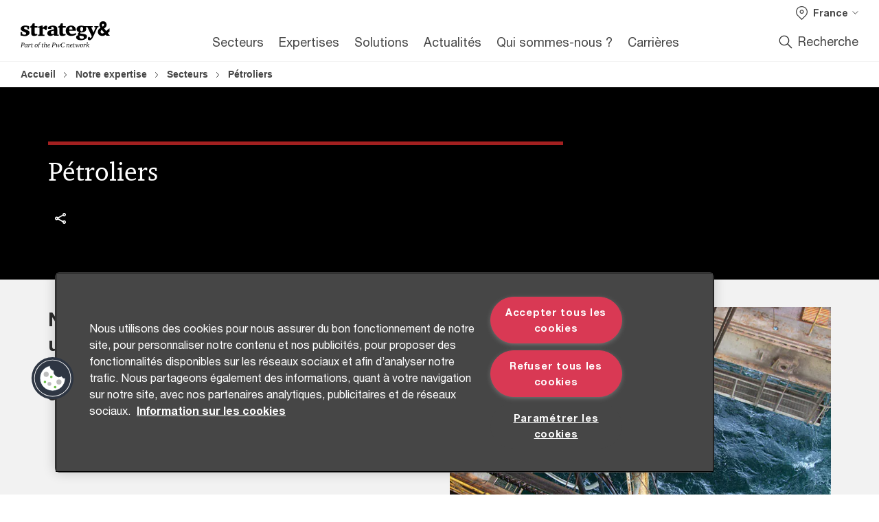

--- FILE ---
content_type: text/html; charset=UTF-8
request_url: https://www.strategyand.pwc.com/fr/fr/notre-expertise/sectorielle/petroliers.html
body_size: 21631
content:

<!DOCTYPE HTML>
<html lang="fr">
    <head>
 









































    <link rel="icon" href="/etc.clientlibs/pwc/clientlibs/css_common/resources/image/favicon.ico" type="image/x-icon"/>
    <script src="/etc.clientlibs/clientlibs/granite/jquery/granite/csrf.min.56934e461ff6c436f962a5990541a527.js"></script>
<script src="/etc.clientlibs/pwc/clientlibs/clientlib-vendor/jquery.min.76a92234952929ebefaa60dd43afeddb.js"></script>

    






























 	
	
    
        <!-- OneTrust Cookies Consent Notice start for www.strategyand.pwc.com/fr -->

<script src="https://cdn.cookielaw.org/scripttemplates/otSDKStub.js" data-language="fr-FR" type="text/javascript" charset="UTF-8" data-domain-script="019026de-fc86-7998-abd8-83e2c86c5e19"></script>
<script type="text/javascript">
function OptanonWrapper() { }
</script>
<!-- OneTrust Cookies Consent Notice end for www.strategyand.pwc.com/fr -->
    
    
    
	<script src="/etc.clientlibs/pwc/clientlibs/components-digitaldataanalytics.min.1e95b6b45050fb34422a222506511317.js"></script>

    <script>
        createObject('page.skipOptanonCall',true);
    </script>
	
    

<title>P&eacute;troliers | Strategy&amp; France
</title>
<meta http-equiv="content-language" content="fr_06"/>
<meta http-equiv="X-UA-Compatible" content="IE=edge">
<meta property="og:title" content="P&eacute;troliers"/>
<meta property="og:type" content="article"/>
<meta property="og:site_name" content="PwC"/>
<meta property="og:description" content="Nous travaillons avec nos clients sur un large &eacute;ventail de probl&eacute;matiques dans les secteurs p&eacute;troliers, tant en amont qu&rsquo;en aval."/>

<meta property="og:image" content="https://www.pwc.com/gx/en/brand-simplified/teaser-images-670/energy-utilities/damil-gettyimages-182906122-670.jpg"/>


<meta name="robots" content="index"/>
<meta name="keywords" content=""/>
<meta name="description" content="Nous travaillons avec nos clients sur un large &eacute;ventail de probl&eacute;matiques dans les secteurs p&eacute;troliers, tant en amont qu&rsquo;en aval."/>
<meta name="author" content="PricewaterhouseCoopers"/>
<meta name="pwcTitle" content="Pétroliers"/>
<meta name="pwcLocale" content="fr_06"/>
<meta name="pwcCountry" content='06'/>


<meta name="pwcGeo.default" content="06"/>
<meta name="pwcLang" content="fr"/>
<meta name="pwcTag" content="Industry page||, Oil and gas||P&eacute;troliers">
<meta name="pwcHideLevel" content="0,2"/>
<meta name="target" content=""/>
<meta name="pwcReleaseDate" content="2012-12-31T15:00:00.000+01:00"/>	
<meta name="pwcLastModifiedDate" content="2022-01-05T10:29:12.167Z"/>	
<meta name="pwcselectednav" content="null"/>
<meta name="viewport" id="pwcviewport" content="width=device-width, initial-scale=1.0">
<link rel="apple-touch-icon" href="/content/pwc/script/network/apple-touch-icon.png"/>

<link rel="canonical" href="https://www.strategyand.pwc.com/fr/fr/notre-expertise/sectorielle/petroliers.html"/>
<meta property="og:url" content="https://www.strategyand.pwc.com/fr/fr/notre-expertise/sectorielle/petroliers.html"/>


<script>
    var  page ="P&eacute;troliers | Strategy&amp; France";
    var anlyticsEscapeTitle = "P&eacute;troliers";
    var anlyticsunescapeTitle = $('<textarea />').html(anlyticsEscapeTitle).text();
    var  templatePath ="/conf/pwc/settings/wcm/templates/level-2-landing-page-template";
    var pwcReleaseDate = "2012-12-31T15:00:00.000+01:00";
    var pageNameUnescape = $('<textarea />').html(page).text();
    //PR-13329 change -- start
    var jsonData = {};
    if(Object.keys(jsonData).length){
        var taxonomyDataKey = jsonData.DataLayerKey !=null ? jsonData.DataLayerKey : "" ;
        var taxonomyDataValue =jsonData.DataLayerValue!=null ? jsonData.DataLayerValue : "";
        createObject(taxonomyDataKey,taxonomyDataValue);
    }
    
    //PR-13329 change -- end
    createObject('page.pageInfo.pageName', pageNameUnescape);
    createObject("page.pageInfo.pageType",templatePath.substring(templatePath.lastIndexOf('/')  + 1));
    createObject('page.content.publishDate', pwcReleaseDate);
    createObject('page.content.contentTitle', anlyticsunescapeTitle);
    createObject('page.content.contentType', "article");
    
    //PR-12825 change --start
    var pageContentJsonObject = {"ContentFullPathValueWithoutQueryParams":"/content/pwc/06/fr/notre-expertise/sectorielle/petroliers.html","ContentFullPathKey":"page.content.contentFullPath"};
    var urlQueryParams = new URLSearchParams(window.location.search);
    var pageUrlPath= pageContentJsonObject.ContentFullPathValueWithoutQueryParams;
    if(urlQueryParams!=''){
    	pageUrlPath=pageUrlPath.concat("?").concat(urlQueryParams);
    }
    createObject(pageContentJsonObject.ContentFullPathKey,pageUrlPath);
  	//PR-12825 change --end
  	
    //Added old dataLayer object value in digitalData.site object.
    digitalData.site ={"SiteValues":{"fullTagParent":"/","businessFunctionParent":"","topicsParent":"","funnel":"","businessFunction":"","industry":"","stakeholders":"","funnelParent":"","fullTag":"/","los":"","campaigns":"","economicBuyers":"","technologyParent":"","folderDirectory":"pwc/06/fr/notre-expertise/sectorielle","contentType":"","campaignsParent":"","industriesParent":"","topics":"","pwcContentTypeParent":"","economicBuyersParent":"","servicesParent":"","services":"","technology":"","subLos":"","pwcContentType":"","contentLengthParent":"","industries":"","businessImperatives":"","contentLength":"","stakeholdersParent":"","businessImperativesParent":""},"additionalTags":"","business":{"businessChallenge":"","businessTopic":""},"accountRegistration":false};
</script>
<script type="application/ld+json">
{
    "@type": "Thing",
    "@context": "http://schema.org",
    "image": "https://www.pwc.com/gx/en/brand-simplified/teaser-images-670/energy-utilities/damil-gettyimages-182906122-670.jpg",
    "name":"Pétroliers | Strategy& France",
    "description":"Nous travaillons avec nos clients sur un large éventail de problématiques dans les secteurs pétroliers, tant en amont qu’en aval."
}
</script>

    
	<script>
		var currentPageTerritory = '06';
        var componentAnimationDelayFlag = false;
	</script>
    

    

	
    

	
    

	
    

    





    



    

	
	

	
	

  
  

    

	

    
    
	
    
        <script>
            var pageTerritoryForDTM = '06';
        </script>
        <script src="//assets.adobedtm.com/94ed34440bb5/527900b2ae4b/launch-519328edb4b5.min.js" type="text/javascript" async></script>
        <script src="/etc.clientlibs/pwc/clientlibs/components-analytics.min.09fae73c6d4e6a64a3d6fec9bf69a6a7.js"></script>

    
    

    
    	
    

    

    
<script src="/etc.clientlibs/pwc/clientlibs/handlebars.min.cea4640e01740056e78b381c8d3b8d84.js"></script>




    
<script src="/etc.clientlibs/pwc/clientlibs/purify.min.861f03f452e5d56afa11ef73013b9d07.js"></script>




    
<link rel="stylesheet" href="/etc.clientlibs/pwc/clientlibs/longform/style-colors-rebrand.min.55a5cd0f49e7116a8dc3be45b77c8d11.css" type="text/css">
<link rel="stylesheet" href="/etc.clientlibs/pwc/clientlibs/rebrand-clientlibs/components-colors.min.1f799403448b688d16cd19b707feffe1.css" type="text/css">


       




<!-- <script src="//assets.adobedtm.com/c1b096e48fc8/1825f4c13961/launch-05a1756607c1-development.min.js" async></script>  -->

<input id="modnavigationid" type="hidden" value="/fr/fr/notre-expertise/sectorielle/petroliers/"/>
<input type="hidden" id="navmode" value="publish"/>

<input class="currentPagePath" type="hidden" value="/content/pwc/06/fr/notre-expertise/sectorielle/petroliers"/>
<input type="hidden" id="isUserReg" value="false"/>

    
    
    

    

    
    
    


<script>(window.BOOMR_mq=window.BOOMR_mq||[]).push(["addVar",{"rua.upush":"false","rua.cpush":"true","rua.upre":"false","rua.cpre":"true","rua.uprl":"false","rua.cprl":"false","rua.cprf":"false","rua.trans":"SJ-1fa576e5-b379-439e-98b4-209d553b6d88","rua.cook":"false","rua.ims":"false","rua.ufprl":"false","rua.cfprl":"true","rua.isuxp":"false","rua.texp":"norulematch","rua.ceh":"false","rua.ueh":"false","rua.ieh.st":"0"}]);</script>
                              <script>!function(a){var e="https://s.go-mpulse.net/boomerang/",t="addEventListener";if("False"=="True")a.BOOMR_config=a.BOOMR_config||{},a.BOOMR_config.PageParams=a.BOOMR_config.PageParams||{},a.BOOMR_config.PageParams.pci=!0,e="https://s2.go-mpulse.net/boomerang/";if(window.BOOMR_API_key="N4VE3-B9PUN-X9PFU-VX5CF-J7YPS",function(){function n(e){a.BOOMR_onload=e&&e.timeStamp||(new Date).getTime()}if(!a.BOOMR||!a.BOOMR.version&&!a.BOOMR.snippetExecuted){a.BOOMR=a.BOOMR||{},a.BOOMR.snippetExecuted=!0;var i,_,o,r=document.createElement("iframe");if(a[t])a[t]("load",n,!1);else if(a.attachEvent)a.attachEvent("onload",n);r.src="javascript:void(0)",r.title="",r.role="presentation",(r.frameElement||r).style.cssText="width:0;height:0;border:0;display:none;",o=document.getElementsByTagName("script")[0],o.parentNode.insertBefore(r,o);try{_=r.contentWindow.document}catch(O){i=document.domain,r.src="javascript:var d=document.open();d.domain='"+i+"';void(0);",_=r.contentWindow.document}_.open()._l=function(){var a=this.createElement("script");if(i)this.domain=i;a.id="boomr-if-as",a.src=e+"N4VE3-B9PUN-X9PFU-VX5CF-J7YPS",BOOMR_lstart=(new Date).getTime(),this.body.appendChild(a)},_.write("<bo"+'dy onload="document._l();">'),_.close()}}(),"".length>0)if(a&&"performance"in a&&a.performance&&"function"==typeof a.performance.setResourceTimingBufferSize)a.performance.setResourceTimingBufferSize();!function(){if(BOOMR=a.BOOMR||{},BOOMR.plugins=BOOMR.plugins||{},!BOOMR.plugins.AK){var e="true"=="true"?1:0,t="",n="cj3bl2qxhvw3w2lqwzuq-f-58a531bde-clientnsv4-s.akamaihd.net",i="false"=="true"?2:1,_={"ak.v":"39","ak.cp":"868663","ak.ai":parseInt("554694",10),"ak.ol":"0","ak.cr":8,"ak.ipv":4,"ak.proto":"h2","ak.rid":"352ce60d","ak.r":45721,"ak.a2":e,"ak.m":"x","ak.n":"essl","ak.bpcip":"18.118.21.0","ak.cport":59350,"ak.gh":"23.33.25.8","ak.quicv":"","ak.tlsv":"tls1.3","ak.0rtt":"","ak.0rtt.ed":"","ak.csrc":"-","ak.acc":"","ak.t":"1768994409","ak.ak":"hOBiQwZUYzCg5VSAfCLimQ==VTc5FxmgAz0Y6nHvPPhgr+fm1JG+m5G3C07Co5INL+GLsYX9ZY/m9xI4MtNBgIeDJMp7BYGJnIajkMXBnEmHvsWVFallTGC5ssVM/k0mChnhWHxYDJT+nDjk1X11TdpBnQqaYs0kagcqntZ+w6CwUt5RYk8WuCDHN50mRWGGFlDqhXHfosbo6/xI6BiWOFKgTJWud1RUY+0SACq/5GLojlXsWVu+jmkbGy86Vva34DVkZ3vd6oMhxQClj2i3geqlBXYgm+tharJvcbqXBPXcl3cE9u7HNCEGLVE29v1b4+vaI7ZvdQBfndXsUikaugQS27iG7OjZpGDs932jUky/oU777PmWqeCLke5JduW0yOo654Y1iz9P/KxjgNfXNdJdAY986mytqaog+biSDYS7qCBSDWBs4si5gSp51zF2QwI=","ak.pv":"114","ak.dpoabenc":"","ak.tf":i};if(""!==t)_["ak.ruds"]=t;var o={i:!1,av:function(e){var t="http.initiator";if(e&&(!e[t]||"spa_hard"===e[t]))_["ak.feo"]=void 0!==a.aFeoApplied?1:0,BOOMR.addVar(_)},rv:function(){var a=["ak.bpcip","ak.cport","ak.cr","ak.csrc","ak.gh","ak.ipv","ak.m","ak.n","ak.ol","ak.proto","ak.quicv","ak.tlsv","ak.0rtt","ak.0rtt.ed","ak.r","ak.acc","ak.t","ak.tf"];BOOMR.removeVar(a)}};BOOMR.plugins.AK={akVars:_,akDNSPreFetchDomain:n,init:function(){if(!o.i){var a=BOOMR.subscribe;a("before_beacon",o.av,null,null),a("onbeacon",o.rv,null,null),o.i=!0}return this},is_complete:function(){return!0}}}}()}(window);</script></head>
    <body class="basepage page basicpage red-burgundy-maroon standard-reading level-2-landing-page-template page-primary-col--red page-secondary-col--red page-tertiary-col--red     publish standard-spacing pwcscrolling longformcontent cmp-base-modernized">
        
             
            



			<div id="wrapper">
            
<div class="root container responsivegrid">

    
    
    
    <div id="container-1dcd4e61ec" class="cmp-container">
        
        <div class="ixfsection experiencefragment"><div class="mod-ixf-page-section"></div>


	<section id="header" style="height: auto" class="cmp-experiencefragment cmp-experiencefragment--06-fr fullwidth ">


    
    <div id="container-e78babaff8" class="cmp-container">
        


<div class="aem-Grid aem-Grid--12 aem-Grid--default--12 ">
    
    <div class="embedscript aem-GridColumn aem-GridColumn--default--12"><!-- SDI include (path: /content/experience-fragments/pwc/06/fr/header/06-fr/master/_jcr_content/root/embedscript.dynamic.html/pwc/components/modernized/content/embedscript, resourceType: pwc/components/modernized/content/embedscript) -->

    
        
            <link rel="stylesheet" type="text/css" href="/etc.clientlibs/settings/wcm/designs/pwc/rebrand-clientlibs/component-colors-strategyand.css"/>
        
        
    
        
        
            <script type="text/javascript" src="/etc.clientlibs/settings/wcm/designs/pwc/rebrand-clientlibs/component-colors-strategyand.js"></script>
        
    


    

</div>
<div class="html parbase aem-GridColumn aem-GridColumn--default--12">


    



    <div>
    	
    	    <div><script language="javascript" defer src="/content/pwc/script/06/fr/nav.js"></script>
<script language="javascript" defer src="/content/pwc/script/01/contact-fix.js"></script></div>
	
    </div>

</div>
<div class="slim-page-header-v2 parbase aem-GridColumn aem-GridColumn--default--12"><!-- SDI include (path: /content/experience-fragments/pwc/06/fr/header/06-fr/master/_jcr_content/root/slim_page_header_v2.dynamic.html/pwc/components/modernized/content/slim-page-header-v2, resourceType: pwc/components/modernized/content/slim-page-header-v2) -->

<nav id="skipNav" aria-label="Skip Links">
   <a tabindex="1" id="skipToContent" href="#" class="sr-only sr-only-focusable skip-content" aria-label="Skip to content">Skip to content</a>
   <a tabindex="1" id="skipToFooter" href="#pgFooter" class="sr-only sr-only-focusable skip-content" aria-label="Skip to footer">Skip to footer</a>   
</nav>
<div class="headerv2-container" data-current-level=""> 
  <header class="slimheader-v2 mod__header-v2">
      <input type='hidden' id='checkUserLoginOrNot' value='false'/>
      <a id="logoUrl" tabindex="3" href="/fr/fr.html" aria-label="PwC homepage" class="slim-logo search-hide levelOneLink ">
      </a>
      <span class="mobile-search-btn non-bu-search-mobile " aria-label="Site Search" tabindex="0"></span>
      <span class="mobile-search-btn bu-search-mobile " aria-label="Site Search" tabindex="0"></span>
      <div tabindex="0" id="slim-hamburger" class="slim-hamburger-ico" aria-label="Menu " data-open-aria-label="Menu" data-close-aria-label="Menu Close">
         <span></span>
         <span></span>
         <span></span>
      </div>
      <div class="slim-navigation" style="opacity:0;">
         <nav class="nav-primary search-hide" data-tab-index-start="9" aria-label="Main Navigation">
    <a aria-controls="secteurs-subnav-1" link-href="https://www.strategyand.pwc.com/fr/fr/notre-expertise/sectorielle.html" href="#" data-has-subnav="true" data-nav-index="1" class="levelOneLink " nextpage-canonical-url="https://www.strategyand.pwc.com/fr/fr/notre-expertise/sectorielle.html" navigation-title="Secteurs" aria-label="Secteurs "><span aria-hidden="true">Secteurs</span></a>
            
         
    <a aria-controls="expertises-subnav-2" link-href="https://www.strategyand.pwc.com/fr/fr/notre-expertise/fonctionnelle.html" href="#" data-has-subnav="true" data-nav-index="2" class="levelOneLink " nextpage-canonical-url="https://www.strategyand.pwc.com/fr/fr/notre-expertise/fonctionnelle.html" navigation-title="Expertises" aria-label="Expertises "><span aria-hidden="true">Expertises</span></a>
            
         
    <a aria-controls="solutions-subnav-3" link-href="https://www.strategyand.pwc.com/gx/en/unique-solutions.html" href="#" data-has-subnav="true" data-nav-index="3" class="levelOneLink " nextpage-canonical-url="https://www.strategyand.pwc.com/gx/en/unique-solutions.html" navigation-title="Solutions" aria-label="Solutions "><span aria-hidden="true">Solutions</span></a>
            
         
    <a aria-controls="actualités-subnav-4" link-href="https://www.strategyand.pwc.com/fr/fr/actualites.html" href="#" data-has-subnav="true" data-nav-index="4" class="levelOneLink " nextpage-canonical-url="https://www.strategyand.pwc.com/fr/fr/actualites.html" navigation-title="Actualités" aria-label="Actualités "><span aria-hidden="true">Actualités</span></a>
            
         
    <a aria-controls="qui_sommes_nous__-subnav-5" link-href="https://www.strategyand.pwc.com/fr/fr/nous-connaitre.html" href="#" data-has-subnav="true" data-nav-index="5" class="levelOneLink " nextpage-canonical-url="https://www.strategyand.pwc.com/fr/fr/nous-connaitre.html" navigation-title="Qui sommes-nous ?" aria-label="Qui sommes-nous ? "><span aria-hidden="true">Qui sommes-nous ?</span></a>
            
         
    <a aria-controls="carrières-subnav-6" link-href="https://www.strategyand.pwc.com/fr/fr/careers.html" href="https://www.strategyand.pwc.com/fr/fr/careers.html" data-has-subnav="false" data-nav-index="6" class="levelOneLink " nextpage-canonical-url="https://www.strategyand.pwc.com/fr/fr/careers.html" navigation-title="Carrières" aria-label="Carrières "><span aria-hidden="true">Carrières</span></a>
            
               <div class="nav-more" style="display: none;">
                  <p>Plus</p>
                  <div class="levelOneLink nav-more-dropdown">
                  </div>
               </div>
            
         </nav>
         
            
    <nav class="nav-secondary search-hide" aria-label="Secondary Navigation">
        
            
	<script id="overlay-template" type="text/x-handlebars-template">
<!--		<div class="authenticated-user-options hidden">
            <div class="user-option-list">
                <a tabindex="3"  class="register myaccount levelOneLink" href="{{myAccountHref}}">My Account</a>
                <a tabindex="4" class="sign-in signout levelOneLink" onclick="logOffUser(window.location.href)">Sign Out</a>
            </div>
        </div>
        <div class="user-options hidden">
            <a tabindex="3" class="sign-in userreg levelOneLink" data-href="{{signInHref}}" href="javascript:void(0);"> Sign in</a>
            <a tabindex="4" class="register userreg levelOneLink" href="{{createAccountHref}}"> Register</a>
        </div> -->
</script>

        
        <div class="login-data"></div>
        <!--<div data-sly-test="false" class="user-options hidden">
            <a tabindex="3" data-sly-test.loginLink="/bin/saml/internal/auth" data-href="" href="javascript:void(0);" class="sign-in userreg levelOneLink">Sign in</a>
            <a tabindex="4" data-sly-test.registerLink="https://login.pwc.com/identity/register?goto=" data-register-link="" href="javascript:void(0);" class="register userreg levelOneLink">Register</a>
        </div>-->
        <div class="location-options">
            <script id="language-selector-template" type="text/x-handlebars-template">
    <div class="options-language">
        <button tabindex="7" class="open-lang-options">{{jcrlanguage}} 
            <img alt="" class="non-bu-close-location-mobile" src="/etc.clientlibs/pwc/clientlibs/rebrand-clientlibs/components-colors/resources/images/slim-header-v2/Chevron.svg">
            <img alt="" class="bu-close-location-mobile" src="/etc.clientlibs/pwc/clientlibs/rebrand-clientlibs/components-colors/resources/images/slim-header-v2-bu/Chevron-bu.svg">
        </button>
        <img class="close-options non-bu-close-location-mobile" alt="" src="/etc.clientlibs/pwc/clientlibs/rebrand-clientlibs/components-colors/resources/images/slim-header-v2/close-icon-white.svg">
        <img class="close-options bu-close-location-mobile" alt="" src="/etc.clientlibs/pwc/clientlibs/rebrand-clientlibs/components-colors/resources/images/slim-header-v2-bu/Cancel-bu.svg">

    </div>
    <div class="slim-language-selector" id="langDialog" aria-label="{{langSelectorTitleText}}" role="dialog" aria-modal="true">
        <p>{{langSelectorTitleText}}</p>
        <div class="language-selector-list levelOneLink " id="lstLang" role="listbox" aria-labelledby="langDialog">
            {{#each languageSelectorData.alternateLanguages}}
            <a id="lang_{{@index}}" role="option" {{#if this.isCurrentLanguage}} class="is-active" {{/if}} href="{{this.linkURL}}" data-lang="{{this.linkText}}"> {{this.linkText}} </a>
            {{/each}}
        </div>
    </div>
</script>
            
                
<script id="territory-selector-template" type="text/x-handlebars-template">
	<button tabindex="6" aria-label="{{territorySelectorBtnText}}">
		<span>{{currentPageTerritoryName}} 
			<img alt="" class="non-bu-close-location-mobile" src="/etc.clientlibs/pwc/clientlibs/rebrand-clientlibs/components-colors/resources/images/slim-header-v2/Chevron.svg">
			<img alt="" class="bu-close-location-mobile" src="/etc.clientlibs/pwc/clientlibs/rebrand-clientlibs/components-colors/resources/images/slim-header-v2-bu/Chevron-bu.svg">
		</span>
		<img class="close-options non-bu-close-location-mobile" alt="" src="/etc.clientlibs/pwc/clientlibs/rebrand-clientlibs/components-colors/resources/images/slim-header-v2/close-icon-white.svg">
		<img class="close-options bu-close-location-mobile" alt="" src="/etc.clientlibs/pwc/clientlibs/rebrand-clientlibs/components-colors/resources/images/slim-header-v2-bu/Cancel-bu.svg">
	</button>
	<!-- territory dialog box starts here -->
	<div class="territory-selector" aria-label="{{findATerritoryText}}" id="lst-territory-selector" role="dialog" aria-modal="true">
		<div class="territory-selector-search">
				<label class="sr-only" for="searchField"> {{findATerritoryText}} </label>
				<input id="countrySearch" class="levelOneLink" name="country" type="text" placeholder="{{findATerritoryText}}">
		</div>
		<div class="territory-selector-list levelOneLink" id="lstTerritory" role="listbox" aria-labelledby="lst-territory-selector">
			{{#each territories}}
			{{#if territoryFinder}}
                    <a id="option_{{@index}}" role="option" class="{{#ifEquals name 'Global'}}region-global {{/ifEquals}}{{#ifEquals name ../currentPageTerritoryName}}is-active {{/ifEquals}}"
                    href="{{domain}}" data-value="{{name}}">{{name}}</a>
			{{#each alias}}
                    <a id="option_{{this}}_{{@index}}" role="option" class="{{#ifEquals name 'Global'}}region-global {{/ifEquals}}{{#ifEquals ../name ../../currentPageTerritoryName}}is-active {{/ifEquals}}"
                    href="{{../domain}}" data-value="{{this}}">{{this}}</a>
			{{/each}}
			{{#if @last}}
			<p id="option_noresult" role="option" class="territory-no-results">{{territoryNotFoundText}}</p>
			{{/if}}
			{{/if}}
			{{/each}}

		</div>
	</div>
</script>

            
            <div class="lo-backsplash"></div>
            <span class="option-country levelOneLink">
      </span>
            
            <span class="option-language">
          </span>
            
        </div>
    </nav>

         
         
         <div class="nav-search search-hide ">
            <button aria-expanded="false" class="search-hide levelOneLink">Recherche</button>
            <div class="search-hide searchbox">
               <form id="slimSearchForm" role="search" action="https://www.strategyand.pwc.com/fr/fr/search.html" method="get">
	               <input id="slimSearch" class="slim-search" type="text" name="searchfield" placeholder="Recherche rapide"/>
	                <input type="hidden" name="pwcSiteSection" autocomplete="off"/>
                    <input type="hidden" name="pwcLang" value="" autocomplete="off"/>
                    <input type="hidden" name="pwcGeo" value="" autocomplete="off"/>
                  <input type="submit" class="submit-search" value=""/>
               </form>
               <button id="close-search" aria-label="Fermer la recherche"></button>
            </div>
         </div>
      </div>
   </header>
   
	<script id="breadcrumb-template" type="text/x-handlebars-template">

            <button class="slimnav-v2-bc-toggle is-hidden">
	           <label class="sr-only">Show full breadcrumb</label>
	        </button>
				<div class="slimnav-v2-breadcrumbs">
				{{#each breadcrumbs}}
				 <a href="{{this.linkURL}}">{{this.linkText}}</a>
				{{/each}}
			    </div>

	</script>
        <div class="slimnav-breadcrumb"> </div>
	
   
   <div class="slimheader-sublevel-slide" data-nav-level="2">
      <div class="slide-shadow search-hide"></div>
      <div class="slide-bg"></div>
      
      
         <div id="secteurs-subnav-1" class="sublevel-container search-hide show-subnav">
            <div class="sublevel-navs">
               <div class="slimnav-level2 slimheader-slide-nav">
                  <div class="slide-nav-contain">
                     <div class="sublevel-title-container search-hide">
                        <div class="slimnav-mobile-header">
                           <p> Menu</p>
                        </div>
                        <div class="slimheader-breadcrumb is-hidden">
                           <a href="#">Secteurs</a>
                        </div>
                        <a href="https://www.strategyand.pwc.com/fr/fr/notre-expertise/sectorielle.html" aria-label="Secteurs " class="lv2-label" nextpage-canonical-url="https://www.strategyand.pwc.com/fr/fr/notre-expertise/sectorielle.html" navigation-title="Secteurs"><span aria-hidden="true">Secteurs</span></a>
                     </div>
                     <nav>
    					<a class="levelTwoLink " data-breadcrumb="Secteurs" href="https://www.strategyand.pwc.com/fr/fr/notre-expertise/sectorielle/aeronautique.html" aria-controls="aéronautique-subnav-1-1" nextpage-canonical-url="https://www.strategyand.pwc.com/fr/fr/notre-expertise/sectorielle/aeronautique.html" navigation-title="Aéronautique" aria-label="Aéronautique "><span aria-hidden="true">Aéronautique</span></a>
                     
    					<a class="levelTwoLink " data-breadcrumb="Secteurs" href="https://www.strategyand.pwc.com/fr/fr/notre-expertise/sectorielle/automobile.html" aria-controls="automobile-subnav-1-2" nextpage-canonical-url="https://www.strategyand.pwc.com/fr/fr/notre-expertise/sectorielle/automobile.html" navigation-title="Automobile" aria-label="Automobile "><span aria-hidden="true">Automobile</span></a>
                     
    					<a class="levelTwoLink " data-breadcrumb="Secteurs" href="https://www.strategyand.pwc.com/fr/fr/notre-expertise/sectorielle/biens-de-consommation.html" aria-controls="biens_de_consommation-subnav-1-3" nextpage-canonical-url="https://www.strategyand.pwc.com/fr/fr/notre-expertise/sectorielle/biens-de-consommation.html" navigation-title="Biens de consommation" aria-label="Biens de consommation "><span aria-hidden="true">Biens de consommation</span></a>
                     
    					<a class="levelTwoLink " data-breadcrumb="Secteurs" href="https://www.strategyand.pwc.com/fr/fr/notre-expertise/sectorielle/tmt.html" aria-controls="communication_et_technologie-subnav-1-4" nextpage-canonical-url="https://www.strategyand.pwc.com/fr/fr/notre-expertise/sectorielle/tmt.html" navigation-title="Communication et technologie" aria-label="Communication et technologie "><span aria-hidden="true">Communication et technologie</span></a>
                     
    					<a class="levelTwoLink " data-breadcrumb="Secteurs" href="https://www.strategyand.pwc.com/fr/fr/notre-expertise/sectorielle/distribution.html" aria-controls="distribution-subnav-1-5" nextpage-canonical-url="https://www.strategyand.pwc.com/fr/fr/notre-expertise/sectorielle/distribution.html" navigation-title="Distribution" aria-label="Distribution "><span aria-hidden="true">Distribution</span></a>
                     
    					<a class="levelTwoLink " data-breadcrumb="Secteurs" href="https://www.strategyand.pwc.com/fr/fr/notre-expertise/sectorielle/energie-utilities-chimie.html" aria-controls="energie__utilities_et_chimie-subnav-1-6" nextpage-canonical-url="https://www.strategyand.pwc.com/fr/fr/notre-expertise/sectorielle/energie-utilities-chimie.html" navigation-title="Energie, utilities et chimie" aria-label="Energie, utilities et chimie "><span aria-hidden="true">Energie, utilities et chimie</span></a>
                     
    					<a class="levelTwoLink " data-breadcrumb="Secteurs" href="https://www.strategyand.pwc.com/fr/fr/notre-expertise/sectorielle/industrie.html" aria-controls="industrie-subnav-1-7" nextpage-canonical-url="https://www.strategyand.pwc.com/fr/fr/notre-expertise/sectorielle/industrie.html" navigation-title="Industrie" aria-label="Industrie "><span aria-hidden="true">Industrie</span></a>
                     
    					<a class="levelTwoLink " data-breadcrumb="Secteurs" href="https://www.strategyand.pwc.com/fr/fr/notre-expertise/sectorielle/media-entertainment.html" aria-controls="média___divertissement-subnav-1-8" nextpage-canonical-url="https://www.strategyand.pwc.com/fr/fr/notre-expertise/sectorielle/media-entertainment.html" navigation-title="Média &amp; Divertissement" aria-label="Média &amp; Divertissement "><span aria-hidden="true">Média &amp; Divertissement</span></a>
                     
    					<a class="levelTwoLink " data-breadcrumb="Secteurs" href="https://www.strategyand.pwc.com/fr/fr/notre-expertise/sectorielle/petroliers.html" aria-controls="pétroliers-subnav-1-9" nextpage-canonical-url="https://www.strategyand.pwc.com/fr/fr/notre-expertise/sectorielle/petroliers.html" navigation-title="Pétroliers" aria-label="Pétroliers "><span aria-hidden="true">Pétroliers</span></a>
                     
    					<a class="levelTwoLink " data-breadcrumb="Secteurs" href="https://www.strategyand.pwc.com/fr/fr/notre-expertise/sectorielle/private-equity.html" aria-controls="private_equity-subnav-1-10" nextpage-canonical-url="https://www.strategyand.pwc.com/fr/fr/notre-expertise/sectorielle/private-equity.html" navigation-title="Private equity" aria-label="Private equity "><span aria-hidden="true">Private equity</span></a>
                     
    					<a class="levelTwoLink " data-breadcrumb="Secteurs" href="https://www.strategyand.pwc.com/fr/fr/notre-expertise/sectorielle/sante-et-pharma.html" aria-controls="santé_et_pharma-subnav-1-11" nextpage-canonical-url="https://www.strategyand.pwc.com/fr/fr/notre-expertise/sectorielle/sante-et-pharma.html" navigation-title="Santé et pharma" aria-label="Santé et pharma "><span aria-hidden="true">Santé et pharma</span></a>
                     
    					<a class="levelTwoLink " data-breadcrumb="Secteurs" href="https://www.strategyand.pwc.com/fr/fr/notre-expertise/sectorielle/service-public-et-administration.html" aria-controls="service_public_et_administration-subnav-1-12" nextpage-canonical-url="https://www.strategyand.pwc.com/fr/fr/notre-expertise/sectorielle/service-public-et-administration.html" navigation-title="Service public et administration" aria-label="Service public et administration "><span aria-hidden="true">Service public et administration</span></a>
                     
    					<a class="levelTwoLink " data-breadcrumb="Secteurs" href="https://www.strategyand.pwc.com/fr/fr/notre-expertise/sectorielle/services-financiers.html" aria-controls="services_financiers-subnav-1-13" nextpage-canonical-url="https://www.strategyand.pwc.com/fr/fr/notre-expertise/sectorielle/services-financiers.html" navigation-title="Services financiers" aria-label="Services financiers "><span aria-hidden="true">Services financiers</span></a>
                     
    					<a class="levelTwoLink " data-breadcrumb="Secteurs" href="https://www.strategyand.pwc.com/fr/fr/notre-expertise/sectorielle/transport.html" aria-controls="transport-subnav-1-14" nextpage-canonical-url="https://www.strategyand.pwc.com/fr/fr/notre-expertise/sectorielle/transport.html" navigation-title="Transport" aria-label="Transport "><span aria-hidden="true">Transport</span></a>
                     </nav>
                  </div>
               </div>
               <span class="slimnav-level3">
                  <div id="aéronautique-subnav-1-1" class="slimheader-slide-nav">
                     <div class="slide-nav-contain">
                        <div class="sublevel-title-container search-hide">
                           <div class="slimnav-mobile-header">
                              <p> Menu</p>
                           </div>
                           <div class="slimheader-breadcrumb is-hidden">
                              <a href="#">Secteurs</a>
                           </div>
                           <a href="https://www.strategyand.pwc.com/fr/fr/notre-expertise/sectorielle/aeronautique.html" class="lv2-label" nextpage-canonical-url="https://www.strategyand.pwc.com/fr/fr/notre-expertise/sectorielle/aeronautique.html" navigation-title="Aéronautique" aria-label="Aéronautique "><span aria-hidden="true">Aéronautique</span></a>
                        </div>
                        
                     </div>
                  </div>
               
                  <div id="automobile-subnav-1-2" class="slimheader-slide-nav">
                     <div class="slide-nav-contain">
                        <div class="sublevel-title-container search-hide">
                           <div class="slimnav-mobile-header">
                              <p> Menu</p>
                           </div>
                           <div class="slimheader-breadcrumb is-hidden">
                              <a href="#">Secteurs</a>
                           </div>
                           <a href="https://www.strategyand.pwc.com/fr/fr/notre-expertise/sectorielle/automobile.html" class="lv2-label" nextpage-canonical-url="https://www.strategyand.pwc.com/fr/fr/notre-expertise/sectorielle/automobile.html" navigation-title="Automobile" aria-label="Automobile "><span aria-hidden="true">Automobile</span></a>
                        </div>
                        
                     </div>
                  </div>
               
                  <div id="biens_de_consommation-subnav-1-3" class="slimheader-slide-nav">
                     <div class="slide-nav-contain">
                        <div class="sublevel-title-container search-hide">
                           <div class="slimnav-mobile-header">
                              <p> Menu</p>
                           </div>
                           <div class="slimheader-breadcrumb is-hidden">
                              <a href="#">Secteurs</a>
                           </div>
                           <a href="https://www.strategyand.pwc.com/fr/fr/notre-expertise/sectorielle/biens-de-consommation.html" class="lv2-label" nextpage-canonical-url="https://www.strategyand.pwc.com/fr/fr/notre-expertise/sectorielle/biens-de-consommation.html" navigation-title="Biens de consommation" aria-label="Biens de consommation "><span aria-hidden="true">Biens de consommation</span></a>
                        </div>
                        
                     </div>
                  </div>
               
                  <div id="communication_et_technologie-subnav-1-4" class="slimheader-slide-nav">
                     <div class="slide-nav-contain">
                        <div class="sublevel-title-container search-hide">
                           <div class="slimnav-mobile-header">
                              <p> Menu</p>
                           </div>
                           <div class="slimheader-breadcrumb is-hidden">
                              <a href="#">Secteurs</a>
                           </div>
                           <a href="https://www.strategyand.pwc.com/fr/fr/notre-expertise/sectorielle/tmt.html" class="lv2-label" nextpage-canonical-url="https://www.strategyand.pwc.com/fr/fr/notre-expertise/sectorielle/tmt.html" navigation-title="Communication et technologie" aria-label="Communication et technologie "><span aria-hidden="true">Communication et technologie</span></a>
                        </div>
                        
                     </div>
                  </div>
               
                  <div id="distribution-subnav-1-5" class="slimheader-slide-nav">
                     <div class="slide-nav-contain">
                        <div class="sublevel-title-container search-hide">
                           <div class="slimnav-mobile-header">
                              <p> Menu</p>
                           </div>
                           <div class="slimheader-breadcrumb is-hidden">
                              <a href="#">Secteurs</a>
                           </div>
                           <a href="https://www.strategyand.pwc.com/fr/fr/notre-expertise/sectorielle/distribution.html" class="lv2-label" nextpage-canonical-url="https://www.strategyand.pwc.com/fr/fr/notre-expertise/sectorielle/distribution.html" navigation-title="Distribution" aria-label="Distribution "><span aria-hidden="true">Distribution</span></a>
                        </div>
                        
                     </div>
                  </div>
               
                  <div id="energie__utilities_et_chimie-subnav-1-6" class="slimheader-slide-nav">
                     <div class="slide-nav-contain">
                        <div class="sublevel-title-container search-hide">
                           <div class="slimnav-mobile-header">
                              <p> Menu</p>
                           </div>
                           <div class="slimheader-breadcrumb is-hidden">
                              <a href="#">Secteurs</a>
                           </div>
                           <a href="https://www.strategyand.pwc.com/fr/fr/notre-expertise/sectorielle/energie-utilities-chimie.html" class="lv2-label" nextpage-canonical-url="https://www.strategyand.pwc.com/fr/fr/notre-expertise/sectorielle/energie-utilities-chimie.html" navigation-title="Energie, utilities et chimie" aria-label="Energie, utilities et chimie "><span aria-hidden="true">Energie, utilities et chimie</span></a>
                        </div>
                        
                     </div>
                  </div>
               
                  <div id="industrie-subnav-1-7" class="slimheader-slide-nav">
                     <div class="slide-nav-contain">
                        <div class="sublevel-title-container search-hide">
                           <div class="slimnav-mobile-header">
                              <p> Menu</p>
                           </div>
                           <div class="slimheader-breadcrumb is-hidden">
                              <a href="#">Secteurs</a>
                           </div>
                           <a href="https://www.strategyand.pwc.com/fr/fr/notre-expertise/sectorielle/industrie.html" class="lv2-label" nextpage-canonical-url="https://www.strategyand.pwc.com/fr/fr/notre-expertise/sectorielle/industrie.html" navigation-title="Industrie" aria-label="Industrie "><span aria-hidden="true">Industrie</span></a>
                        </div>
                        
                     </div>
                  </div>
               
                  <div id="média___divertissement-subnav-1-8" class="slimheader-slide-nav">
                     <div class="slide-nav-contain">
                        <div class="sublevel-title-container search-hide">
                           <div class="slimnav-mobile-header">
                              <p> Menu</p>
                           </div>
                           <div class="slimheader-breadcrumb is-hidden">
                              <a href="#">Secteurs</a>
                           </div>
                           <a href="https://www.strategyand.pwc.com/fr/fr/notre-expertise/sectorielle/media-entertainment.html" class="lv2-label" nextpage-canonical-url="https://www.strategyand.pwc.com/fr/fr/notre-expertise/sectorielle/media-entertainment.html" navigation-title="Média &amp; Divertissement" aria-label="Média &amp; Divertissement "><span aria-hidden="true">Média &amp; Divertissement</span></a>
                        </div>
                        
                     </div>
                  </div>
               
                  <div id="pétroliers-subnav-1-9" class="slimheader-slide-nav">
                     <div class="slide-nav-contain">
                        <div class="sublevel-title-container search-hide">
                           <div class="slimnav-mobile-header">
                              <p> Menu</p>
                           </div>
                           <div class="slimheader-breadcrumb is-hidden">
                              <a href="#">Secteurs</a>
                           </div>
                           <a href="https://www.strategyand.pwc.com/fr/fr/notre-expertise/sectorielle/petroliers.html" class="lv2-label" nextpage-canonical-url="https://www.strategyand.pwc.com/fr/fr/notre-expertise/sectorielle/petroliers.html" navigation-title="Pétroliers" aria-label="Pétroliers "><span aria-hidden="true">Pétroliers</span></a>
                        </div>
                        
                     </div>
                  </div>
               
                  <div id="private_equity-subnav-1-10" class="slimheader-slide-nav">
                     <div class="slide-nav-contain">
                        <div class="sublevel-title-container search-hide">
                           <div class="slimnav-mobile-header">
                              <p> Menu</p>
                           </div>
                           <div class="slimheader-breadcrumb is-hidden">
                              <a href="#">Secteurs</a>
                           </div>
                           <a href="https://www.strategyand.pwc.com/fr/fr/notre-expertise/sectorielle/private-equity.html" class="lv2-label" nextpage-canonical-url="https://www.strategyand.pwc.com/fr/fr/notre-expertise/sectorielle/private-equity.html" navigation-title="Private equity" aria-label="Private equity "><span aria-hidden="true">Private equity</span></a>
                        </div>
                        
                     </div>
                  </div>
               
                  <div id="santé_et_pharma-subnav-1-11" class="slimheader-slide-nav">
                     <div class="slide-nav-contain">
                        <div class="sublevel-title-container search-hide">
                           <div class="slimnav-mobile-header">
                              <p> Menu</p>
                           </div>
                           <div class="slimheader-breadcrumb is-hidden">
                              <a href="#">Secteurs</a>
                           </div>
                           <a href="https://www.strategyand.pwc.com/fr/fr/notre-expertise/sectorielle/sante-et-pharma.html" class="lv2-label" nextpage-canonical-url="https://www.strategyand.pwc.com/fr/fr/notre-expertise/sectorielle/sante-et-pharma.html" navigation-title="Santé et pharma" aria-label="Santé et pharma "><span aria-hidden="true">Santé et pharma</span></a>
                        </div>
                        
                     </div>
                  </div>
               
                  <div id="service_public_et_administration-subnav-1-12" class="slimheader-slide-nav">
                     <div class="slide-nav-contain">
                        <div class="sublevel-title-container search-hide">
                           <div class="slimnav-mobile-header">
                              <p> Menu</p>
                           </div>
                           <div class="slimheader-breadcrumb is-hidden">
                              <a href="#">Secteurs</a>
                           </div>
                           <a href="https://www.strategyand.pwc.com/fr/fr/notre-expertise/sectorielle/service-public-et-administration.html" class="lv2-label" nextpage-canonical-url="https://www.strategyand.pwc.com/fr/fr/notre-expertise/sectorielle/service-public-et-administration.html" navigation-title="Service public et administration" aria-label="Service public et administration "><span aria-hidden="true">Service public et administration</span></a>
                        </div>
                        
                     </div>
                  </div>
               
                  <div id="services_financiers-subnav-1-13" class="slimheader-slide-nav">
                     <div class="slide-nav-contain">
                        <div class="sublevel-title-container search-hide">
                           <div class="slimnav-mobile-header">
                              <p> Menu</p>
                           </div>
                           <div class="slimheader-breadcrumb is-hidden">
                              <a href="#">Secteurs</a>
                           </div>
                           <a href="https://www.strategyand.pwc.com/fr/fr/notre-expertise/sectorielle/services-financiers.html" class="lv2-label" nextpage-canonical-url="https://www.strategyand.pwc.com/fr/fr/notre-expertise/sectorielle/services-financiers.html" navigation-title="Services financiers" aria-label="Services financiers "><span aria-hidden="true">Services financiers</span></a>
                        </div>
                        
                     </div>
                  </div>
               
                  <div id="transport-subnav-1-14" class="slimheader-slide-nav">
                     <div class="slide-nav-contain">
                        <div class="sublevel-title-container search-hide">
                           <div class="slimnav-mobile-header">
                              <p> Menu</p>
                           </div>
                           <div class="slimheader-breadcrumb is-hidden">
                              <a href="#">Secteurs</a>
                           </div>
                           <a href="https://www.strategyand.pwc.com/fr/fr/notre-expertise/sectorielle/transport.html" class="lv2-label" nextpage-canonical-url="https://www.strategyand.pwc.com/fr/fr/notre-expertise/sectorielle/transport.html" navigation-title="Transport" aria-label="Transport "><span aria-hidden="true">Transport</span></a>
                        </div>
                        
                     </div>
                  </div>
               </span>
               
            </div>
            <button class="slimheader-close search-hide" aria-label="Menu Close"></button>
         </div>
      
         <div id="expertises-subnav-2" class="sublevel-container search-hide show-subnav">
            <div class="sublevel-navs">
               <div class="slimnav-level2 slimheader-slide-nav">
                  <div class="slide-nav-contain">
                     <div class="sublevel-title-container search-hide">
                        <div class="slimnav-mobile-header">
                           <p> Menu</p>
                        </div>
                        <div class="slimheader-breadcrumb is-hidden">
                           <a href="#">Expertises</a>
                        </div>
                        <a href="https://www.strategyand.pwc.com/fr/fr/notre-expertise/fonctionnelle.html" aria-label="Expertises " class="lv2-label" nextpage-canonical-url="https://www.strategyand.pwc.com/fr/fr/notre-expertise/fonctionnelle.html" navigation-title="Expertises"><span aria-hidden="true">Expertises</span></a>
                     </div>
                     <nav>
    					<a class="levelTwoLink has-lv3" data-breadcrumb="Expertises" href="https://www.strategyand.pwc.com/fr/fr/notre-expertise/fonctionnelle/strategie-transformation-m-and-a.html" aria-controls="stratégie_et_transformation_m_a-subnav-2-1" nextpage-canonical-url="https://www.strategyand.pwc.com/fr/fr/notre-expertise/fonctionnelle/strategie-transformation-m-and-a.html" navigation-title="Stratégie et transformation M&amp;A" aria-label="Stratégie et transformation M&amp;A "><span aria-hidden="true">Stratégie et transformation M&amp;A</span></a>
                     
    					<a class="levelTwoLink " data-breadcrumb="Expertises" href="https://www.strategyand.pwc.com/fr/fr/notre-expertise/fonctionnelle/strategie-des-entreprises.html" aria-controls="stratégie_des_entreprises_-subnav-2-2" nextpage-canonical-url="https://www.strategyand.pwc.com/fr/fr/notre-expertise/fonctionnelle/strategie-des-entreprises.html" navigation-title="Stratégie des entreprises " aria-label="Stratégie des entreprises  "><span aria-hidden="true">Stratégie des entreprises </span></a>
                     
    					<a class="levelTwoLink has-lv3" data-breadcrumb="Expertises" href="https://www.strategyand.pwc.com/fr/fr/notre-expertise/fonctionnelle/strategie-des-operations.html" aria-controls="stratégie_des_opérations-subnav-2-3" nextpage-canonical-url="https://www.strategyand.pwc.com/fr/fr/notre-expertise/fonctionnelle/strategie-des-operations.html" navigation-title="Stratégie des opérations" aria-label="Stratégie des opérations "><span aria-hidden="true">Stratégie des opérations</span></a>
                     
    					<a class="levelTwoLink " data-breadcrumb="Expertises" href="https://www.strategyand.pwc.com/fr/fr/notre-expertise/fonctionnelle/strategie-des-organisations.html" aria-controls="stratégie_organisationnelle-subnav-2-4" nextpage-canonical-url="https://www.strategyand.pwc.com/fr/fr/notre-expertise/fonctionnelle/strategie-des-organisations.html" navigation-title="Stratégie organisationnelle" aria-label="Stratégie organisationnelle "><span aria-hidden="true">Stratégie organisationnelle</span></a>
                     
    					<a class="levelTwoLink " data-breadcrumb="Expertises" href="https://www.strategyand.pwc.com/fr/fr/notre-expertise/fonctionnelle/strategie-digitale.html" aria-controls="stratégie_digitale-subnav-2-5" nextpage-canonical-url="https://www.strategyand.pwc.com/fr/fr/notre-expertise/fonctionnelle/strategie-digitale.html" navigation-title="Stratégie digitale" aria-label="Stratégie digitale "><span aria-hidden="true">Stratégie digitale</span></a>
                     </nav>
                  </div>
               </div>
               <span class="slimnav-level3">
                  <div id="stratégie_et_transformation_m_a-subnav-2-1" class="slimheader-slide-nav">
                     <div class="slide-nav-contain">
                        <div class="sublevel-title-container search-hide">
                           <div class="slimnav-mobile-header">
                              <p> Menu</p>
                           </div>
                           <div class="slimheader-breadcrumb is-hidden">
                              <a href="#">Expertises</a>
                           </div>
                           <a href="https://www.strategyand.pwc.com/fr/fr/notre-expertise/fonctionnelle/strategie-transformation-m-and-a.html" class="lv2-label" nextpage-canonical-url="https://www.strategyand.pwc.com/fr/fr/notre-expertise/fonctionnelle/strategie-transformation-m-and-a.html" navigation-title="Stratégie et transformation M&amp;A" aria-label="Stratégie et transformation M&amp;A "><span aria-hidden="true">Stratégie et transformation M&amp;A</span></a>
                        </div>
                        <nav>
                           <a class="levelThreeLink" href="https://www.strategyand.pwc.com/fr/fr/notre-expertise/fonctionnelle/strategie-transformation-m-and-a/finance-strategy-deals.html" nextpage-canonical-url="https://www.strategyand.pwc.com/fr/fr/notre-expertise/fonctionnelle/strategie-transformation-m-and-a/finance-strategy-deals.html" navigation-title="Finance Strategy &amp; Deals" aria-label="Finance Strategy &amp; Deals "><span aria-hidden="true">Finance Strategy &amp; Deals</span></a>
                        
                           <a class="levelThreeLink" href="https://www.strategyand.pwc.com/fr/fr/notre-expertise/fonctionnelle/strategie-transformation-m-and-a/deals-strategy.html" nextpage-canonical-url="https://www.strategyand.pwc.com/fr/fr/notre-expertise/fonctionnelle/strategie-transformation-m-and-a/deals-strategy.html" navigation-title="Deals Strategy" aria-label="Deals Strategy "><span aria-hidden="true">Deals Strategy</span></a>
                        
                           <a class="levelThreeLink" href="https://www.strategyand.pwc.com/fr/fr/notre-expertise/fonctionnelle/strategie-transformation-m-and-a/tech-in-deals.html" nextpage-canonical-url="https://www.strategyand.pwc.com/fr/fr/notre-expertise/fonctionnelle/strategie-transformation-m-and-a/tech-in-deals.html" navigation-title="Tech in Deals" aria-label="Tech in Deals "><span aria-hidden="true">Tech in Deals</span></a>
                        
                           <a class="levelThreeLink" href="https://www.strategyand.pwc.com/fr/fr/notre-expertise/fonctionnelle/strategie-transformation-m-and-a/people-in-deals.html" nextpage-canonical-url="https://www.strategyand.pwc.com/fr/fr/notre-expertise/fonctionnelle/strategie-transformation-m-and-a/people-in-deals.html" navigation-title="People in deals" aria-label="People in deals "><span aria-hidden="true">People in deals</span></a>
                        
                           <a class="levelThreeLink" href="https://www.strategyand.pwc.com/fr/fr/notre-expertise/fonctionnelle/strategie-transformation-m-and-a/integration-post-acquisition.html" nextpage-canonical-url="https://www.strategyand.pwc.com/fr/fr/notre-expertise/fonctionnelle/strategie-transformation-m-and-a/integration-post-acquisition.html" navigation-title="Intégration post-acquisition (PMI)" aria-label="Intégration post-acquisition (PMI) "><span aria-hidden="true">Intégration post-acquisition (PMI)</span></a>
                        </nav>
                     </div>
                  </div>
               
                  <div id="stratégie_des_entreprises_-subnav-2-2" class="slimheader-slide-nav">
                     <div class="slide-nav-contain">
                        <div class="sublevel-title-container search-hide">
                           <div class="slimnav-mobile-header">
                              <p> Menu</p>
                           </div>
                           <div class="slimheader-breadcrumb is-hidden">
                              <a href="#">Expertises</a>
                           </div>
                           <a href="https://www.strategyand.pwc.com/fr/fr/notre-expertise/fonctionnelle/strategie-des-entreprises.html" class="lv2-label" nextpage-canonical-url="https://www.strategyand.pwc.com/fr/fr/notre-expertise/fonctionnelle/strategie-des-entreprises.html" navigation-title="Stratégie des entreprises " aria-label="Stratégie des entreprises  "><span aria-hidden="true">Stratégie des entreprises </span></a>
                        </div>
                        
                     </div>
                  </div>
               
                  <div id="stratégie_des_opérations-subnav-2-3" class="slimheader-slide-nav">
                     <div class="slide-nav-contain">
                        <div class="sublevel-title-container search-hide">
                           <div class="slimnav-mobile-header">
                              <p> Menu</p>
                           </div>
                           <div class="slimheader-breadcrumb is-hidden">
                              <a href="#">Expertises</a>
                           </div>
                           <a href="https://www.strategyand.pwc.com/fr/fr/notre-expertise/fonctionnelle/strategie-des-operations.html" class="lv2-label" nextpage-canonical-url="https://www.strategyand.pwc.com/fr/fr/notre-expertise/fonctionnelle/strategie-des-operations.html" navigation-title="Stratégie des opérations" aria-label="Stratégie des opérations "><span aria-hidden="true">Stratégie des opérations</span></a>
                        </div>
                        <nav>
                           <a class="levelThreeLink" href="https://www.strategyand.pwc.com/fr/fr/notre-expertise/fonctionnelle/strategie-des-operations/transition-energetique-et-decarbonation.html" nextpage-canonical-url="https://www.strategyand.pwc.com/fr/fr/notre-expertise/fonctionnelle/strategie-des-operations/transition-energetique-et-decarbonation.html" navigation-title="Transition énergétique et décarbonation" aria-label="Transition énergétique et décarbonation "><span aria-hidden="true">Transition énergétique et décarbonation</span></a>
                        </nav>
                     </div>
                  </div>
               
                  <div id="stratégie_organisationnelle-subnav-2-4" class="slimheader-slide-nav">
                     <div class="slide-nav-contain">
                        <div class="sublevel-title-container search-hide">
                           <div class="slimnav-mobile-header">
                              <p> Menu</p>
                           </div>
                           <div class="slimheader-breadcrumb is-hidden">
                              <a href="#">Expertises</a>
                           </div>
                           <a href="https://www.strategyand.pwc.com/fr/fr/notre-expertise/fonctionnelle/strategie-des-organisations.html" class="lv2-label" nextpage-canonical-url="https://www.strategyand.pwc.com/fr/fr/notre-expertise/fonctionnelle/strategie-des-organisations.html" navigation-title="Stratégie organisationnelle" aria-label="Stratégie organisationnelle "><span aria-hidden="true">Stratégie organisationnelle</span></a>
                        </div>
                        
                     </div>
                  </div>
               
                  <div id="stratégie_digitale-subnav-2-5" class="slimheader-slide-nav">
                     <div class="slide-nav-contain">
                        <div class="sublevel-title-container search-hide">
                           <div class="slimnav-mobile-header">
                              <p> Menu</p>
                           </div>
                           <div class="slimheader-breadcrumb is-hidden">
                              <a href="#">Expertises</a>
                           </div>
                           <a href="https://www.strategyand.pwc.com/fr/fr/notre-expertise/fonctionnelle/strategie-digitale.html" class="lv2-label" nextpage-canonical-url="https://www.strategyand.pwc.com/fr/fr/notre-expertise/fonctionnelle/strategie-digitale.html" navigation-title="Stratégie digitale" aria-label="Stratégie digitale "><span aria-hidden="true">Stratégie digitale</span></a>
                        </div>
                        
                     </div>
                  </div>
               </span>
               
            </div>
            <button class="slimheader-close search-hide" aria-label="Menu Close"></button>
         </div>
      
         <div id="solutions-subnav-3" class="sublevel-container search-hide show-subnav">
            <div class="sublevel-navs">
               <div class="slimnav-level2 slimheader-slide-nav">
                  <div class="slide-nav-contain">
                     <div class="sublevel-title-container search-hide">
                        <div class="slimnav-mobile-header">
                           <p> Menu</p>
                        </div>
                        <div class="slimheader-breadcrumb is-hidden">
                           <a href="#">Solutions</a>
                        </div>
                        <a href="https://www.strategyand.pwc.com/gx/en/unique-solutions.html" aria-label="Solutions " class="lv2-label" nextpage-canonical-url="https://www.strategyand.pwc.com/gx/en/unique-solutions.html" navigation-title="Solutions"><span aria-hidden="true">Solutions</span></a>
                     </div>
                     <nav>
    					<a class="levelTwoLink " data-breadcrumb="Solutions" href="https://www.strategyand.pwc.com/gx/en/unique-solutions/capabilities-driven-strategy.html" aria-controls="capabilities_driven_strategy___growth-subnav-3-1" nextpage-canonical-url="https://www.strategyand.pwc.com/gx/en/unique-solutions/capabilities-driven-strategy.html" navigation-title="Capabilities-Driven Strategy + Growth" aria-label="Capabilities-Driven Strategy + Growth "><span aria-hidden="true">Capabilities-Driven Strategy + Growth</span></a>
                     
    					<a class="levelTwoLink " data-breadcrumb="Solutions" href="https://www.strategyand.pwc.com/fr/fr/ffglivre.html" aria-controls="fit_for_growth-subnav-3-2" nextpage-canonical-url="https://www.strategyand.pwc.com/fr/fr/ffglivre.html" navigation-title="Fit for Growth" aria-label="Fit for Growth "><span aria-hidden="true">Fit for Growth</span></a>
                     </nav>
                  </div>
               </div>
               <span class="slimnav-level3">
                  <div id="capabilities_driven_strategy___growth-subnav-3-1" class="slimheader-slide-nav">
                     <div class="slide-nav-contain">
                        <div class="sublevel-title-container search-hide">
                           <div class="slimnav-mobile-header">
                              <p> Menu</p>
                           </div>
                           <div class="slimheader-breadcrumb is-hidden">
                              <a href="#">Solutions</a>
                           </div>
                           <a href="https://www.strategyand.pwc.com/gx/en/unique-solutions/capabilities-driven-strategy.html" class="lv2-label" nextpage-canonical-url="https://www.strategyand.pwc.com/gx/en/unique-solutions/capabilities-driven-strategy.html" navigation-title="Capabilities-Driven Strategy + Growth" aria-label="Capabilities-Driven Strategy + Growth "><span aria-hidden="true">Capabilities-Driven Strategy + Growth</span></a>
                        </div>
                        
                     </div>
                  </div>
               
                  <div id="fit_for_growth-subnav-3-2" class="slimheader-slide-nav">
                     <div class="slide-nav-contain">
                        <div class="sublevel-title-container search-hide">
                           <div class="slimnav-mobile-header">
                              <p> Menu</p>
                           </div>
                           <div class="slimheader-breadcrumb is-hidden">
                              <a href="#">Solutions</a>
                           </div>
                           <a href="https://www.strategyand.pwc.com/fr/fr/ffglivre.html" class="lv2-label" nextpage-canonical-url="https://www.strategyand.pwc.com/fr/fr/ffglivre.html" navigation-title="Fit for Growth" aria-label="Fit for Growth "><span aria-hidden="true">Fit for Growth</span></a>
                        </div>
                        
                     </div>
                  </div>
               </span>
               
            </div>
            <button class="slimheader-close search-hide" aria-label="Menu Close"></button>
         </div>
      
         <div id="actualités-subnav-4" class="sublevel-container search-hide show-subnav">
            <div class="sublevel-navs">
               <div class="slimnav-level2 slimheader-slide-nav">
                  <div class="slide-nav-contain">
                     <div class="sublevel-title-container search-hide">
                        <div class="slimnav-mobile-header">
                           <p> Menu</p>
                        </div>
                        <div class="slimheader-breadcrumb is-hidden">
                           <a href="#">Actualités</a>
                        </div>
                        <a href="https://www.strategyand.pwc.com/fr/fr/actualites.html" aria-label="Actualités " class="lv2-label" nextpage-canonical-url="https://www.strategyand.pwc.com/fr/fr/actualites.html" navigation-title="Actualités"><span aria-hidden="true">Actualités</span></a>
                     </div>
                     <nav>
    					<a class="levelTwoLink " data-breadcrumb="Actualités" href="https://www.strategyand.pwc.com/fr/fr/publications.html" aria-controls="etudes_et_analyses-subnav-4-1" nextpage-canonical-url="https://www.strategyand.pwc.com/fr/fr/publications.html" navigation-title="Etudes et analyses" aria-label="Etudes et analyses "><span aria-hidden="true">Etudes et analyses</span></a>
                     
    					<a class="levelTwoLink " data-breadcrumb="Actualités" href="https://www.strategyand.pwc.com/fr/fr/exemples-clients.html" aria-controls="nos_clients__nos_projets-subnav-4-2" nextpage-canonical-url="https://www.strategyand.pwc.com/fr/fr/exemples-clients.html" navigation-title="Nos clients, nos projets" aria-label="Nos clients, nos projets "><span aria-hidden="true">Nos clients, nos projets</span></a>
                     
    					<a class="levelTwoLink " data-breadcrumb="Actualités" href="https://www.strategyand.pwc.com/fr/fr/ghost/strategy-business.html" aria-controls="strategy_business-subnav-4-3" nextpage-canonical-url="https://www.strategyand.pwc.com/fr/fr/ghost/strategy-business.html" navigation-title="Strategy+business" aria-label="Strategy+business "><span aria-hidden="true">Strategy+business</span></a>
                     
    					<a class="levelTwoLink " data-breadcrumb="Actualités" href="https://www.strategyand.pwc.com/fr/fr/ghost/livres.html" aria-controls="livres-subnav-4-4" nextpage-canonical-url="https://www.strategyand.pwc.com/fr/fr/ghost/livres.html" navigation-title="Livres" aria-label="Livres "><span aria-hidden="true">Livres</span></a>
                     </nav>
                  </div>
               </div>
               <span class="slimnav-level3">
                  <div id="etudes_et_analyses-subnav-4-1" class="slimheader-slide-nav">
                     <div class="slide-nav-contain">
                        <div class="sublevel-title-container search-hide">
                           <div class="slimnav-mobile-header">
                              <p> Menu</p>
                           </div>
                           <div class="slimheader-breadcrumb is-hidden">
                              <a href="#">Actualités</a>
                           </div>
                           <a href="https://www.strategyand.pwc.com/fr/fr/publications.html" class="lv2-label" nextpage-canonical-url="https://www.strategyand.pwc.com/fr/fr/publications.html" navigation-title="Etudes et analyses" aria-label="Etudes et analyses "><span aria-hidden="true">Etudes et analyses</span></a>
                        </div>
                        
                     </div>
                  </div>
               
                  <div id="nos_clients__nos_projets-subnav-4-2" class="slimheader-slide-nav">
                     <div class="slide-nav-contain">
                        <div class="sublevel-title-container search-hide">
                           <div class="slimnav-mobile-header">
                              <p> Menu</p>
                           </div>
                           <div class="slimheader-breadcrumb is-hidden">
                              <a href="#">Actualités</a>
                           </div>
                           <a href="https://www.strategyand.pwc.com/fr/fr/exemples-clients.html" class="lv2-label" nextpage-canonical-url="https://www.strategyand.pwc.com/fr/fr/exemples-clients.html" navigation-title="Nos clients, nos projets" aria-label="Nos clients, nos projets "><span aria-hidden="true">Nos clients, nos projets</span></a>
                        </div>
                        
                     </div>
                  </div>
               
                  <div id="strategy_business-subnav-4-3" class="slimheader-slide-nav">
                     <div class="slide-nav-contain">
                        <div class="sublevel-title-container search-hide">
                           <div class="slimnav-mobile-header">
                              <p> Menu</p>
                           </div>
                           <div class="slimheader-breadcrumb is-hidden">
                              <a href="#">Actualités</a>
                           </div>
                           <a href="https://www.strategyand.pwc.com/fr/fr/ghost/strategy-business.html" class="lv2-label" nextpage-canonical-url="https://www.strategyand.pwc.com/fr/fr/ghost/strategy-business.html" navigation-title="Strategy+business" aria-label="Strategy+business "><span aria-hidden="true">Strategy+business</span></a>
                        </div>
                        
                     </div>
                  </div>
               
                  <div id="livres-subnav-4-4" class="slimheader-slide-nav">
                     <div class="slide-nav-contain">
                        <div class="sublevel-title-container search-hide">
                           <div class="slimnav-mobile-header">
                              <p> Menu</p>
                           </div>
                           <div class="slimheader-breadcrumb is-hidden">
                              <a href="#">Actualités</a>
                           </div>
                           <a href="https://www.strategyand.pwc.com/fr/fr/ghost/livres.html" class="lv2-label" nextpage-canonical-url="https://www.strategyand.pwc.com/fr/fr/ghost/livres.html" navigation-title="Livres" aria-label="Livres "><span aria-hidden="true">Livres</span></a>
                        </div>
                        
                     </div>
                  </div>
               </span>
               
            </div>
            <button class="slimheader-close search-hide" aria-label="Menu Close"></button>
         </div>
      
         <div id="qui_sommes_nous__-subnav-5" class="sublevel-container search-hide show-subnav">
            <div class="sublevel-navs">
               <div class="slimnav-level2 slimheader-slide-nav">
                  <div class="slide-nav-contain">
                     <div class="sublevel-title-container search-hide">
                        <div class="slimnav-mobile-header">
                           <p> Menu</p>
                        </div>
                        <div class="slimheader-breadcrumb is-hidden">
                           <a href="#">Qui sommes-nous ?</a>
                        </div>
                        <a href="https://www.strategyand.pwc.com/fr/fr/nous-connaitre.html" aria-label="Qui sommes-nous ? " class="lv2-label" nextpage-canonical-url="https://www.strategyand.pwc.com/fr/fr/nous-connaitre.html" navigation-title="Qui sommes-nous ?"><span aria-hidden="true">Qui sommes-nous ?</span></a>
                     </div>
                     <nav>
    					<a class="levelTwoLink " data-breadcrumb="Qui sommes-nous ?" href="https://www.strategyand.pwc.com/fr/fr/nous-connaitre/histoire.html" aria-controls="notre_histoire-subnav-5-1" nextpage-canonical-url="https://www.strategyand.pwc.com/fr/fr/nous-connaitre/histoire.html" navigation-title="Notre histoire" aria-label="Notre histoire "><span aria-hidden="true">Notre histoire</span></a>
                     
    					<a class="levelTwoLink " data-breadcrumb="Qui sommes-nous ?" href="https://www.strategyand.pwc.com/fr/fr/contactez-nous.html" aria-controls="équipe_de_management-subnav-5-2" nextpage-canonical-url="https://www.strategyand.pwc.com/fr/fr/contactez-nous.html" navigation-title="Équipe de management" aria-label="Équipe de management "><span aria-hidden="true">Équipe de management</span></a>
                     
    					<a class="levelTwoLink " data-breadcrumb="Qui sommes-nous ?" href="https://www.strategyand.pwc.com/fr/fr/nous-connaitre/dix-ans-de-strategy-and.html" aria-controls="10_ans_de_strategy_-subnav-5-3" nextpage-canonical-url="https://www.strategyand.pwc.com/fr/fr/nous-connaitre/dix-ans-de-strategy-and.html" navigation-title="10 ans de Strategy&amp;" aria-label="10 ans de Strategy&amp; "><span aria-hidden="true">10 ans de Strategy&amp;</span></a>
                     
    					<a class="levelTwoLink " data-breadcrumb="Qui sommes-nous ?" href="https://www.strategyand.pwc.com/fr/fr/nous-connaitre/ou-nous-trouver.html" aria-controls="où_nous_trouver_-subnav-5-4" nextpage-canonical-url="https://www.strategyand.pwc.com/fr/fr/nous-connaitre/ou-nous-trouver.html" navigation-title="Où nous trouver ?" aria-label="Où nous trouver ? "><span aria-hidden="true">Où nous trouver ?</span></a>
                     </nav>
                  </div>
               </div>
               <span class="slimnav-level3">
                  <div id="notre_histoire-subnav-5-1" class="slimheader-slide-nav">
                     <div class="slide-nav-contain">
                        <div class="sublevel-title-container search-hide">
                           <div class="slimnav-mobile-header">
                              <p> Menu</p>
                           </div>
                           <div class="slimheader-breadcrumb is-hidden">
                              <a href="#">Qui sommes-nous ?</a>
                           </div>
                           <a href="https://www.strategyand.pwc.com/fr/fr/nous-connaitre/histoire.html" class="lv2-label" nextpage-canonical-url="https://www.strategyand.pwc.com/fr/fr/nous-connaitre/histoire.html" navigation-title="Notre histoire" aria-label="Notre histoire "><span aria-hidden="true">Notre histoire</span></a>
                        </div>
                        
                     </div>
                  </div>
               
                  <div id="équipe_de_management-subnav-5-2" class="slimheader-slide-nav">
                     <div class="slide-nav-contain">
                        <div class="sublevel-title-container search-hide">
                           <div class="slimnav-mobile-header">
                              <p> Menu</p>
                           </div>
                           <div class="slimheader-breadcrumb is-hidden">
                              <a href="#">Qui sommes-nous ?</a>
                           </div>
                           <a href="https://www.strategyand.pwc.com/fr/fr/contactez-nous.html" class="lv2-label" nextpage-canonical-url="https://www.strategyand.pwc.com/fr/fr/contactez-nous.html" navigation-title="Équipe de management" aria-label="Équipe de management "><span aria-hidden="true">Équipe de management</span></a>
                        </div>
                        
                     </div>
                  </div>
               
                  <div id="10_ans_de_strategy_-subnav-5-3" class="slimheader-slide-nav">
                     <div class="slide-nav-contain">
                        <div class="sublevel-title-container search-hide">
                           <div class="slimnav-mobile-header">
                              <p> Menu</p>
                           </div>
                           <div class="slimheader-breadcrumb is-hidden">
                              <a href="#">Qui sommes-nous ?</a>
                           </div>
                           <a href="https://www.strategyand.pwc.com/fr/fr/nous-connaitre/dix-ans-de-strategy-and.html" class="lv2-label" nextpage-canonical-url="https://www.strategyand.pwc.com/fr/fr/nous-connaitre/dix-ans-de-strategy-and.html" navigation-title="10 ans de Strategy&amp;" aria-label="10 ans de Strategy&amp; "><span aria-hidden="true">10 ans de Strategy&amp;</span></a>
                        </div>
                        
                     </div>
                  </div>
               
                  <div id="où_nous_trouver_-subnav-5-4" class="slimheader-slide-nav">
                     <div class="slide-nav-contain">
                        <div class="sublevel-title-container search-hide">
                           <div class="slimnav-mobile-header">
                              <p> Menu</p>
                           </div>
                           <div class="slimheader-breadcrumb is-hidden">
                              <a href="#">Qui sommes-nous ?</a>
                           </div>
                           <a href="https://www.strategyand.pwc.com/fr/fr/nous-connaitre/ou-nous-trouver.html" class="lv2-label" nextpage-canonical-url="https://www.strategyand.pwc.com/fr/fr/nous-connaitre/ou-nous-trouver.html" navigation-title="Où nous trouver ?" aria-label="Où nous trouver ? "><span aria-hidden="true">Où nous trouver ?</span></a>
                        </div>
                        
                     </div>
                  </div>
               </span>
               
            </div>
            <button class="slimheader-close search-hide" aria-label="Menu Close"></button>
         </div>
      
         <div id="carrières-subnav-6" class="sublevel-container search-hide show-subnav">
            <div class="sublevel-navs">
               <div class="slimnav-level2 slimheader-slide-nav">
                  <div class="slide-nav-contain">
                     <div class="sublevel-title-container search-hide">
                        <div class="slimnav-mobile-header">
                           <p> Menu</p>
                        </div>
                        <div class="slimheader-breadcrumb is-hidden">
                           <a href="#">Carrières</a>
                        </div>
                        <a href="https://www.strategyand.pwc.com/fr/fr/careers.html" aria-label="Carrières " class="lv2-label" nextpage-canonical-url="https://www.strategyand.pwc.com/fr/fr/careers.html" navigation-title="Carrières"><span aria-hidden="true">Carrières</span></a>
                     </div>
                     
                  </div>
               </div>
               
               
            </div>
            <button class="slimheader-close search-hide" aria-label="Menu Close"></button>
         </div>
      
      
      
      <div class="sublevel-search-container search-hide">
         <div class="search-loading">
            <div class="slim-search-loader"></div>
            <p>Chargement des résultats</p>
         </div>
         <p class="slim-search-no-results is-hidden">No Match Found</p>
         <div class="slim-search-results">
            <button class="btn view-all-search is-hidden" href="https://www.strategyand.pwc.com/fr/fr/search.html">
            Voir tous les résultats
            </button>
         </div>
      </div>
      
   </div>
   
</div>

       
<input type="hidden" id="locale" value='fr_06'/>
<input type="hidden" name="mod_signInHref" class="mod_signInHref"/>
<input type="hidden" name="mod_createAccountHref" class="mod_createAccountHref"/>
<input type="hidden" name="mod_userLoginStatus" class="mod_userLoginStatus"/>

<script>
	//Analytics : Triggers loginSuccessful event on inter user's login
    $(document).ready(function(){
    	var prepareUserRegLinks;
        var internal_login_status_cookie = Cookies.get("internal-login-status");
        if(internal_login_status_cookie){
            $(document).trigger("loginSuccessful");
            rmvCookie("internal-login-status","/");
        }

        //PR-2366: User Access Control landing page's requestAccess button link updates based on user's request.
        if ($('#access-control-section').length > 0) {
            var accessControlSection = $('#access-control-section');
            var accessControlButtonWrapper = $('#access-control-section').find($('#pwc-access-button'));
            var accessControlButton = $(accessControlButtonWrapper).find('a');
            const requestClasses = {requestAccess:"request-access", requestPending : "request-pending", requestApproved : "request-approved"};
            $(accessControlSection).find('.help-block').html('Some error occured with creating access control request');
            var userLoginStatus, approvalStatus="";
            
            var currentPagePath = $('.currentPagePath').val();
            var currLocale= "fr_06";
            var randomNo = Math.round(new Date().getTime() + (Math.random() * 100));
            var datapp = 'currentPagePath='+ encodeURIComponent(currentPagePath) + '&currLocale='+ encodeURIComponent(currLocale) + '&'+randomNo+'=';
            
            $.ajax('/bin/dpe/logindata', {
                data: datapp,
                type: "GET",
                dataType: 'json',
                contentType: 'application/json; charset=utf-8',
                mimeType: 'application/json; charset=utf-8',
                success: function (rawData, status, xhr) {
                    SuccessCode = rawData.SuccessCode;
                    switch (SuccessCode) {
                        case '[0000]':
                            $(accessControlSection).find($('#accessControl_GeneralError')).hide();
                            userLoginStatus = rawData.userLoginStatus;
                            if(rawData.approvalStatus && rawData.approvalStatus !== "undefined"){
                            	approvalStatus = rawData.approvalStatus;
                            }
                            $(".mod_userLoginStatus").attr("value",userLoginStatus);
                            prepareUserRegLinks(userLoginStatus, approvalStatus);
                            break;
                        case '[1111]':
                        default:
                            $(accessControlSection).find($('#accessControl_GeneralError')).show();
                    }
                },
                error: function (xhr, status, err) {
                    $(accessControlSection).find($('#accessControl_GeneralError')).show();
                    $(accessControlButton).button('reset');
                    
                    prepareUserRegLinks(false, approvalStatus);
                }
                
            });
            
            prepareUserRegLinks = function(userLoginStatus, approvalStatus) {
            	if (!userLoginStatus) {
				if($(".mod_signInHref").val()==''){
						$(".mod_signInHref").val($('.login-data .sign-in.userreg').attr('href'));
                    }
                    if($(".mod_createAccountHref").val()==''){
						$(".mod_createAccountHref").val($('.login-data .register.userreg').attr('href'));
                    }
                    $(accessControlButton).attr('href', $('.login-data .sign-in.userreg').attr('data-href'));
                    $(accessControlSection).find('#access-control-footer a').attr('href', $('.login-data .register.userreg').attr('href'));
                } else {
                	accessControlSection.removeClass("promo-banner--logged-out").addClass("promo-banner--logged-in");
                    switch (approvalStatus) {
                        case "":
    					case 'rejected':
                            var reqObj = new Object();
                            reqObj.accessControlRequestedGroup = $(accessControlSection).data('accessControlGroup');
                            reqObj.accessControlLandingPage = currentPagePath;
                            reqObj.accessControlRequestedPage = $(accessControlButton).attr('href');
                            reqObj.locale = 'fr_06';
                            $(accessControlButton).attr('href', 'javascript:void(0);');
                            $('#pwc-access-button a').click(function () {
                                if ($(accessControlButtonWrapper).hasClass(requestClasses.requestAccess)) {
                                    $(accessControlButton).button('loading');
                                    reqObj.accessControlRequestedTime = "1768972354351";
                                    $.ajax('/bin/requestAccessServlet', {
                                        data: JSON.stringify(reqObj),
                                        type: "POST",
                                        dataType: 'json',
                                        contentType: 'application/json; charset=utf-8',
                                        mimeType: 'application/json; charset=utf-8',
                                        success: function (rawData, status, xhr) {
                                            SuccessCode = rawData.result.SuccessCode;
                                            $(accessControlButton).button('reset');
                                            switch (SuccessCode) {
                                                case '[0000]':
                                                    $(accessControlSection).find($('#accessControl_GeneralError')).hide();
                                                    $(accessControlButtonWrapper).removeClass(requestClasses.requestAccess).addClass(requestClasses.requestPending);
                                                    $(accessControlButton).html('Access pending approval');
                                                    break;
                                                case '[1111]':
                                                default:
                                                    $(accessControlSection).find($('#accessControl_GeneralError')).show();
                                            }
                                        },
                                        error: function (xhr, status, err) {
                                            $(accessControlSection).find($('#accessControl_GeneralError')).show();
                                            $(accessControlButton).button('reset');
                                        }
                                    });
                                }
                            });
                            break;
                        case  'pending-approval':
                            $(accessControlButtonWrapper).removeClass(requestClasses.requestAccess).addClass(requestClasses.requestPending);
                            $(accessControlButton).html('Access pending approval');
                            $(accessControlButton).attr('href', 'javascript:void(0);');
                            break;
                        case  'approved':
                            $(accessControlButtonWrapper).removeClass(requestClasses.requestAccess).addClass(requestClasses.requestApproved);
                            $(accessControlButton).addClass('unlocked').removeClass('locked');
                            break;
                        default:
                            $(accessControlButton).attr('href', 'javascript:void(0);');
                    }
                }
            };
          
        }
    });
</script>

<script>
     var cookieI18nValues = {};
	cookieI18nValues.cookieDescription = "Nous utilisons des cookies pour personnaliser le contenu et vous offrir une expérience utilisateur améliorée. En poursuivant votre navigation sur ce site, vous acceptez l\\\x27utilisation de cookies. Veuillez consulter notre <a href=https:\/\/www.strategyand.pwc.com\/gx\/en\/about\/cookie\u002Dinformation.html>politique de cookies<\/a> pour plus de détails.";
	cookieI18nValues.cookieAcceptButton = "Je comprends";           
</script>                </div>

    
</div>

    </div>

    
</section>
    



    
</div>
<div class="container responsivegrid">

    
    
    
    <div id="container-a614622dd1" class="cmp-container">
        
        <div class="section container responsivegrid">

    
    
    
	 
	 
    
    
    <section id="title" class="cmp-container  page-section page-section--col-primary page-section--col-dark  fullwidth   videobghost  " data-wcmmode="false" data-parallax="true" data-videoParallax="false" data-videoId="videoelementc620e023-26b9-33a7-4e99-739f5bf59718" data-videoAutoplay="false" data-videoLoop="false" style="height:;
                    background-size:cover;                    
                    background-position:center top; 
                    background-image:; 
                    background-color:;   
			        ">

      
            
        <div class="parsys sectionpar">
            
        <div class="title-icls"><!-- SDI include (path: /content/pwc/06/fr/notre-expertise/sectorielle/petroliers/_jcr_content/root/container/title/title_icls.dynamic.html, resourceType: pwc/components/modernized/content/title-icls) -->

 
    <div class="title-strip dpe-component-wrapper ">
        <header class="title-strip__wrapper">
                <div class="container">
                    <div class="row">
                        <div class="col-sm-8">
                            <h1 class="title-strip__heading" data-analytics-link="Pétroliers"><span>Pétroliers</span></h1>
                                
                                    <div class="content-detail-social-share">
                                        
    
<script src="/etc.clientlibs/pwc/components/content/social-share-v2/clientlibs.min.5a7cac86a30103951922ab21b806e751.js"></script>




    <div role="img" aria-label="Copy page link to clipboard" class="social-share-rebrand" tabindex="0">
		<div class="social-share-rebrand-overlay-parent">
		<span alt class="social-share-rebrand-icon"></span>
		
		<span alt class="social-share-rebrand-overlay" aria-expanded="false">
    		<span alt class="social-share-rebrand-arrow-icon"></span>
    		<span class="social-share-rebrand-close" tabindex="0"></span>
				<input id="social-share-input" value=""/>
				<span href="#" role="button" class="btn btn--primary social-share-rebrand-copy" tabindex="0">Copier le lien</span>
        		<span style="display:none;" class="social-share-rebrand-copy social-share-rebrand-copied">
					<span class="social-share-rebrand-tick-icon"></span>
					Link copied to clipboard
    			</span>
			</span>
		</div>
	</div>


                                    </div>
                                
                            
                        </div>
                    </div>
                </div>
        </header>
    </div>
    
    


</div>

		</div>             
        
    </section>

</div>
<div class="section container responsivegrid">

    
    
    
	 
	 
    
    
    <section id="featured" class="cmp-container  page-section page-section--col-white  fullwidth   videobghost  " data-wcmmode="false" data-parallax="true" data-videoParallax="false" data-videoId="videoelement77ab9857-eae3-3f7a-7573-5d9484641eca" data-videoAutoplay="false" data-videoLoop="false" style="height:;
                    background-size:cover;                    
                    background-position:center top; 
                    background-image:; 
                    background-color:;   
			        ">

      
            
        <div class="parsys sectionpar">
            
        
		</div>             
        
    </section>

</div>
<div class="section container responsivegrid">

    
    
    
	 
	 
    
    
    <section id="overview" class="cmp-container  page-section page-section--col-white  fullwidth   videobghost  " data-wcmmode="false" data-parallax="true" data-videoParallax="false" data-videoId="videoelement56202366-2e4a-e6f2-156b-4a5b4db6addd" data-videoAutoplay="false" data-videoLoop="false" style="height:;
                    background-size:cover;                    
                    background-position:center top; 
                    background-image:; 
                    background-color:;   
			        ">

      
            
        <div class="parsys sectionpar">
            
        
		</div>             
        
    </section>

</div>
<div class="section container responsivegrid">

    
    
    
	 
	 
    
    
    <section id="navigation" class="cmp-container  page-section page-section--col-white  fullwidth   videobghost  " data-wcmmode="false" data-parallax="true" data-videoParallax="false" data-videoId="videoelemente5351cf4-5f60-6355-1a38-e4bb95059f97" data-videoAutoplay="false" data-videoLoop="false" style="height:;
                    background-size:cover;                    
                    background-position:center top; 
                    background-image:; 
                    background-color:;   
			        ">

      
            
        <div class="parsys sectionpar">
            
        <div class="secondary-navigation section">

    





</div>

		</div>             
        
    </section>

</div>
<div class="section container responsivegrid">

    
    
    
	 
	 
    
    
    <section id="dynamic-content" class="cmp-container  page-section page-section--col-white  fullwidth   videobghost  " data-wcmmode="false" data-parallax="true" data-videoParallax="false" data-videoId="videoelementa3625dbb-9704-6178-73c3-31b484054fa0" data-videoAutoplay="false" data-videoLoop="false" style="height:;
                    background-size:cover;                    
                    background-position:center top; 
                    background-image:; 
                    background-color:;   
			        ">

      
            
        <div class="parsys sectionpar">
            
        
		</div>             
        
    </section>

</div>
<div class="container responsivegrid">

    
    
    
    <div id="container-ec2962191f" class="cmp-container">
        
        <div class="section container responsivegrid">

    
    
    
	 
	 
    
    
    <section id="content-free-1-447a-par" class="cmp-container  page-section page-section--col-light-grey     videobghost  " data-wcmmode="false" data-parallax="true" data-videoParallax="false" data-videoId="videoelementa27351cf-f599-c78f-ed68-57fd0c912006" data-videoAutoplay="true" data-videoLoop="true" style="height:;
                    background-size:cover;                    
                    background-position:center top; 
                    background-image:; 
                    background-color:;   
			        ">

      
            
        <div class="parsys sectionpar">
            
        <div class="columnControl">

    


<div class="parsys_column pwccol2-longform  ">
   
      
      <div class="parsys_column pwccol2-longform-c0">
         

    
    
    
    <div id="container-21939f63a4" class="cmp-container">
        
        <div class="text parbase section"><div></div>


    

    <div class="text-component" data-text-i18nkey="Opens in a new tab">
        <h3>Nous travaillons avec nos clients sur un large éventail de problématiques dans les secteurs pétroliers, tant en amont qu’en aval.</h3>

    </div>


    
<script src="/etc.clientlibs/pwc/components/modernized/content/richtext/clientlibs-button.min.dd3ac9d8ad44469841bdd26828fcc915.js"></script>


</div>

        
    </div>


      </div>
   
      
      <div class="parsys_column pwccol2-longform-c1">
         

    
    
    
    <div id="container-449ff4f8bd" class="cmp-container">
        
        <div class="image img-alignment-center">


    

<div class="asset-sharing-component image-asset ">
     
        
              
         <img class="js-lazy-loading mod__image_p image-component_background " data-image="https://www.pwc.com/gx/en/brand-simplified/teaser-images-670/energy-utilities/damil-gettyimages-182906122-670.jpg" alt="" title="Pétroliers" data-emptytext="Image" style="height:auto; 
                   padding-top:;
               max-height:;"/>               
    

</div>

</div>

        
    </div>


      </div>
   
</div>
</div>

		</div>             
        
    </section>

</div>
<div class="section container responsivegrid">

    
    
    
	 
	 
    
    
    <section id="content-free-1-6us9-par" class="cmp-container  page-section page-section--col-white     videobghost  " data-wcmmode="false" data-parallax="true" data-videoParallax="false" data-videoId="videoelementccd54469-2d91-062d-dcb0-44e0f997de09" data-videoAutoplay="true" data-videoLoop="true" style="height:;
                    background-size:cover;                    
                    background-position:center top; 
                    background-image:; 
                    background-color:;   
			        ">

      
            
        <div class="parsys sectionpar">
            
        <div class="columnControl">

    


<div class="parsys_column pwccol1-longform-left  ">
   
      
      <div class="parsys_column pwccol1-longform-left-c0">
         

    
    
    
    <div id="container-045e0a7a0f" class="cmp-container">
        
        <div class="text parbase section"><div></div>


    

    <div class="text-component" data-text-i18nkey="Opens in a new tab">
        <h2>Secteur pétrolier amont et parapétrolier</h2><p>Le secteur pétrolier amont couvre l’exploration et la production d’hydrocarbures, ainsi que les services associés à ces activités.</p><p>Dans un contexte d’intensification de la concurrence et de maturité des marchés, les investisseurs recherchent les activités qui leur assureront un niveau de performance optimal. L’identification de nouvelles opportunités de développement, une stimulation de l’innovation technologique pour améliorer leurs capacités d’extraction et l’accès à de nouvelles ressources sont des enjeux majeurs. S’ajoutent un renforcement des compétences afin de mieux gérer les grands projets, une gestion plus innovante du capital humain pour répondre aux besoins du marché du travail et une adaptation des modèles opérationnels afin de répondre aux nouvelles réalités économiques.</p><p>Par ailleurs, les tendances constatées dans les secteurs de l’exploration et de la production sont en phase d’accélération rapide, les grands investisseurs cherchant en effet à réorienter leurs abondantes ressources en capital, que cela soit dans les secteurs traditionnels ou dans les hydrocarbures non conventionnels comme par exemple les pétroles lourds les sables bitumineux et le gaz de schiste.</p><p>S’appuyant sur son expérience internationale, Strategy&amp;, l’entité conseil en stratégie de PwC accompagne ses clients du secteur pétrolier amont en Europe, en Amérique du Nord, au Moyen-Orient, en Afrique, en Russie ou en Asie sur des problématiques telles que :</p><ul> <li>La définition et la mise en œuvre de nouvelles stratégies</li> <li>L’amélioration de leur performance opérationnelle</li> <li>La définition et la mise en place de nouvelles organisations.</li> </ul>
    </div>


    


</div>

        
    </div>


      </div>
   
</div>
</div>

		</div>             
        
    </section>

</div>
<div class="section container responsivegrid">

    
    
    
	 
	 
    
    
    <section id="content-free-1-iude-par" class="cmp-container  page-section page-section--col-light-grey     videobghost  " data-wcmmode="false" data-parallax="true" data-videoParallax="false" data-videoId="videoelement30329d2f-395d-9ebb-12d4-c1baebf8263a" data-videoAutoplay="true" data-videoLoop="true" style="height:;
                    background-size:cover;                    
                    background-position:center top; 
                    background-image:; 
                    background-color:;   
			        ">

      
            
        <div class="parsys sectionpar">
            
        <div class="columnControl">

    


<div class="parsys_column pwccol1-longform-left  ">
   
      
      <div class="parsys_column pwccol1-longform-left-c0">
         

    
    
    
    <div id="container-cb991774d3" class="cmp-container">
        
        <div class="text parbase section"><div></div>


    

    <div class="text-component" data-text-i18nkey="Opens in a new tab">
        <h2>Secteur pétrolier aval</h2><p>Le secteur pétrolier aval couvre des activités aussi diverses que le raffinage de pétrole brut, l’approvisionnement, le trading de pétrole et de produits dérivés, la distribution, le commerce et la vente de détail de produits raffinés (stations services, clients finaux B2B et B2C).</p><p>Le secteur est confronté à un certain nombre de défis fondamentaux. Les capacités globales de raffinage étaient limitées, ce qui rendait les investissements nécessaires mais l’industrie a maintenant de la capacité excédentaire surtout en Occident. La qualité du pétrole diminue alors que les réglementations environnementales imposent des spécifications de plus en plus exigeantes pour les produits finaux, obligeant de nombreux acteurs du secteur à revoir la configuration des raffineries. Par ailleurs, les distributeurs doivent faire face à une pression sur les marges liée à l’arrivée de nouveaux entrants.</p><p>Grâce à une compréhension profonde de la dynamique de ce secteur industriel, une expérience forte sur l’ensemble de la chaîne de valeur et un éventail très large de compétences fonctionnelles, Strategy&amp; conseille les grands acteurs du secteur pétrolier aval, du raffinage, du transport, du négoce et du marketing dans :</p><ul> <li>Le développement et la mise en œuvre de stratégies innovantes</li> <li>L’élaboration d’offres novatrices adaptées à des environnements de plus en plus compétitifs</li> <li>L’amélioration de leur performance opérationnelle</li> <li>La mesure et le suivi de la performance.</li> </ul>
    </div>


    


</div>

        
    </div>


      </div>
   
</div>
</div>

		</div>             
        
    </section>

</div>

        
    </div>

</div>
<div class="ixfsection experiencefragment"><div class="mod-ixf-page-section" data-id="cta-1"></div>


	
    



    
</div>
<div class="container responsivegrid">

    
    
    
    <div id="container-e1b4f42ac3" class="cmp-container">
        
        <div class="section container responsivegrid">

    
    
    
	 
	 
    
    
    <section class="cmp-container  page-section page-section--col-white  fullwidth   videobghost  " data-wcmmode="false" data-parallax="true" data-videoParallax="false" data-videoId="videoelementd5bfc394-ba64-d3bc-dbc0-298dfec6058b" data-videoAutoplay="false" data-videoLoop="false" style="height:;
                    background-size:cover;                    
                    background-position:; 
                    background-image:; 
                    background-color:;   
			        ">

      
            
        <div class="parsys sectionpar">
            
        
		</div>             
        
    </section>

</div>

        
    </div>

</div>
<div class="ixfsection experiencefragment"><div class="mod-ixf-page-section" data-id="cta-2"></div>


	
    



    
</div>
<div class="ixfsection experiencefragment"><div class="mod-ixf-page-section" data-id="related-links"></div>


	
    



    
</div>
<div class="ixfsection experiencefragment"><div class="mod-ixf-page-section" data-id="contact"></div>


	<section id="contact" style="height: auto" class="cmp-experiencefragment cmp-experiencefragment--notre-expertise-sectorielle-petroliers  ">


    
    <div id="container-78fe45e6a7" class="cmp-container">
        


<div class="aem-Grid aem-Grid--12 aem-Grid--default--12 ">
    
    <div class="rightrailcontact aem-GridColumn aem-GridColumn--default--12"><!-- SDI include (path: /content/experience-fragments/pwc/06/fr/contact/notre-expertise-sectorielle-petroliers/master/_jcr_content/root/rightrailcontact.dynamic.html/pwc/components/modernized/content/rightrailcontact, resourceType: pwc/components/modernized/content/rightrailcontact) -->


    


	

    
<link rel="stylesheet" href="/etc.clientlibs/pwc/clientlibs/component-longform/rebrand-clientlib/rightrailcontcat.min.9612d76cbc5243c9cb899c4d1a6ffd81.css" type="text/css">
<script src="/etc.clientlibs/pwc/clientlibs/component-longform/rebrand-clientlib/rightrailcontcat.min.d41d8cd98f00b204e9800998ecf8427e.js"></script>



	<div class="sectionpar">
	    <section class="contactModule maxPadding" id="newrightrailcontacts__content_experience-fragments_pwc_06_fr_contact_notre-expertise-sectorielle-petroliers_master_jcrcontent_root_rightrailcontact">
	        <div class="rightrailcontact-component section">
	            <div class="row">
	                <div class="col-sm-12">
	                    <h2 class="rightrailcontact-heading" id="scrollcontactheader" style="border:none;">Contactez-nous</h2>
	                    <div class="contactCol-container">
	                        
	                            
	                                

    
   
    

        

        

                

                

                
                    <div country="fr" divId="0" class="contactCol" style="display:block">
                        <div class="noleftline">
                            
                                <img src="/fr/fr/our-people/fr-strategyand-800x800-philippe-loiselet.jpg.pwcimage.105.105.jpg" class="contact_image rightrails-profile-img brdOvrid" alt="Philippe Loiselet"/>
                            
                            <div class="contact-content">
                                <p class="contact-name">
                                    
                                        <a href="https://www.strategyand.pwc.com/fr/fr/contacts/p/philippe-loiselet.html">Philippe Loiselet</a>
                                    
                                    
                                </p>
                                <div class="contact-info">
                                    <p>Associé, Stratégie et transformation M&amp;A, Strategy&amp; France et Maghreb</p>
                                    
                                    
                                    <!--<sly data-sly-test="">
                                        <p>Fax </p>
                                    </sly>-->
                                </div>
                                <div class="contact-link">
                                    
                                        <a href="https://www.linkedin.com/in/philippeloiselet/" target="_blank" rel="noopener" aria-label="Linkedin Follow Opens in a new tab">
                                            <img class="right-rails-img" src="[data-uri]" alt='Linkedin Follow' aria-hidden="true"/>
                                        </a>
                                    
                                    
                                    <a class="underline-link contact-email-link-aa" href="javascript:void(0);" onclick="openContactUrl('/content/pwc/06/fr/contacts/p/philippe-loiselet','Philippe','Loiselet','L2NvbnRlbnQvZGFtL3B3Yy8wNi9mci9jb250ZW50LWZyYWdtZW50cy9jb250YWN0cy9wL3BoaWxpcHBlLWxvaXNlbGV0','true')" target="_self" data-expert-contact-us="Philippe Loiselet"> Email
                                    </a>
                                </div>
                            </div>
                        </div>
                    </div>
                
        

        

    

	                            
	                        
	                            
	                                

    
   
    

        

        

                

                

                
                    <div country="fr" divId="1" class="contactCol" style="display:block">
                        <div class="noleftline">
                            
                                <img src="/fr/fr/people/photos/l/fr-stratand-500x500-laurent-saint-martin.jpg.pwcimage.105.105.jpg" class="contact_image rightrails-profile-img brdOvrid" alt="Laurent Saint Martin"/>
                            
                            <div class="contact-content">
                                <p class="contact-name">
                                    
                                        <a href="https://www.strategyand.pwc.com/fr/fr/contacts/l/laurent-saint-martin.html">Laurent Saint Martin</a>
                                    
                                    
                                </p>
                                <div class="contact-info">
                                    <p>Associé, Stratégie des entreprises, Strategy&amp; France et Maghreb</p>
                                    
                                    
                                    <!--<sly data-sly-test="">
                                        <p>Fax </p>
                                    </sly>-->
                                </div>
                                <div class="contact-link">
                                    
                                        <a href="https://www.linkedin.com/in/laurentstmartin/" target="_blank" rel="noopener" aria-label="Linkedin Follow Opens in a new tab">
                                            <img class="right-rails-img" src="[data-uri]" alt='Linkedin Follow' aria-hidden="true"/>
                                        </a>
                                    
                                    
                                    <a class="underline-link contact-email-link-aa" href="javascript:void(0);" onclick="openContactUrl('/content/pwc/06/fr/contacts/l/laurent-saint-martin','Laurent','Saint%20Martin','L2NvbnRlbnQvZGFtL3B3Yy8wNi9mci9jb250ZW50LWZyYWdtZW50cy9jb250YWN0cy9sL2xhdXJlbnQtc2FpbnQtbWFydGlu','true')" target="_self" data-expert-contact-us="Laurent Saint Martin"> Email
                                    </a>
                                </div>
                            </div>
                        </div>
                    </div>
                
        

        

    

	                            
	                        
	                    </div>
	                </div>
	            </div>
	        </div>
	    
	        <input type="hidden" value="false" id="countryfilter"/>
	        
	        
	            <input type="hidden" value="xx" id="currentLocation"/>
	        
	    
	        
			
				<div class>
	            	<div class="contactlink">
	                	
	                </div>
	            </div>
	         
	    </section>
	</div>

    <script>
        function openContactUrl(contactLink,firstName,lastName,encodedPath,hasPageLink) {
        	var url = "";
        	if("true" === hasPageLink){
        	 url = "\/fr\/fr\/content\/pwc\/global\/forms\/contactUsNew.html?style=pwc\x26territory=06" + "&contactLink=" + contactLink;
        	}
        	else{
        	url = "\/fr\/fr\/content\/pwc\/global\/forms\/contactUsNew.html?style=pwc\x26territory=06" +  "&cf=true" + "&contactLink=" + encodedPath;	
        	}
           
            if(digitalData  && digitalData.page && digitalData.page.content.contentFullPath){
        		var parentPagePath = digitalData.page.content.contentFullPath;
        		parentPagePath = parentPagePath.split(".html")[0];
        		if(!url.includes("parentPagePath")){
        		url = url+"&parentPagePath="+parentPagePath;
        		}
        	}
            createObject('contactUs.formState','origination');
            createObject("contactUs.expertName",firstName+" "+lastName);
            window.location.href = url;
            return false;
	    }
	</script>

    <script>
        $(document).ready(function () {
            var rightrailcontacts = "newrightrailcontacts__content_experience-fragments_pwc_06_fr_contact_notre-expertise-sectorielle-petroliers_master_jcrcontent_root_rightrailcontact";
            var countryhawkList = "countryhawkList__content_experience-fragments_pwc_06_fr_contact_notre-expertise-sectorielle-petroliers_master_jcrcontent_root_rightrailcontact";
            var displayMore = "displayMore__content_experience-fragments_pwc_06_fr_contact_notre-expertise-sectorielle-petroliers_master_jcrcontent_root_rightrailcontact";
            var displayLess = "displayLess__content_experience-fragments_pwc_06_fr_contact_notre-expertise-sectorielle-petroliers_master_jcrcontent_root_rightrailcontact";
            console.log($("countryHawkList ",'#' + countryhawkList));
            var allContacts = $('#' + rightrailcontacts + ' div.contactCol');
            var parentAllContacts = allContacts.parent();

            var a = new Array();
            $('#' + countryhawkList).children("option").each(function (x) {
                test = false;
                b = a[x] = $(this).val();
                for (i = 0; i < a.length - 1; i++) {
                    if (b == a[i])
                        test = true;
                }
                if (test)
                    $(this).remove();
            });
            $('#' + countryhawkList).html($('#' + countryhawkList + ' option').sort(function (x, y) {
                return $(x).val() < $(y).val() ? -1 : 1;
            }));

			//changes by hemant
			//Set filter to display all by default on load starts
    		$("#"+countryhawkList).prop('selectedIndex', 0);
            //Set filter to display all by default on load end

            if ($("#countryfilter").val() == "true") {
                var c = $("#currentLocation").val();
                var countryExist = false;
                $('#' + countryhawkList + ' option').each(function () {
                    if (this.value.toLowerCase() == c.toLowerCase())
                        countryExist = true;
    
                });
                console.log('exist',countryExist);
                if (countryExist == true) {
                    if (c != "xx") //if geo is ON, c cannot be xx, if client request territory cannot be determined, then set c to "us"
                    {
                        /*$('#'+rightrailcontacts+' div.contact_layout[country!="'+ c.toLowerCase() + '"]').each(function(index) {
                         $(this).hide();
                         });
                         var div_counter =0;
                         $('#'+rightrailcontacts+' div.contact_layout[country="'+ c.toLowerCase() + '"]').each(function(index) {
                         $(this).show();
                         div_counter++;
                         if(div_counter <=6)
                         $(this).show();
                         else
                         $(this).hide();
    
                         });*/
                        var contacts = $('#' + rightrailcontacts + ' div.contactCol');
                        var count = 0;
                        contacts.remove();
                        allContacts.each(function () {
    
                            if ($(this).attr('country') == c.toLowerCase()) {

                                parentAllContacts.append(this);
                                count++;
                            }
    
                        });
                        $('#' + countryhawkList).val(c.toLowerCase());
                    }
                    else //if geo is OFF, then c is "xx"
                    {
                        $('#' + countryhawkList).val(' All'); //set territory dropdown to All
                    }
                }
            }
    
            $('#' + countryhawkList).change(function () {
                var country = $(this).val();
                //console.log("ddl changed");
                //alert('#'+ rightrailcontacts+ ' div.contact_layout[country="+ country + "]');
                //leave the space before the All, it is needed for the sort.
                /*if (country != " All") {
                 $('#'+ rightrailcontacts+ ' div.contact_layout[country="'+ country + '"]').each(function(index) {
                 $(this).show();
                 });
                 $('#'+ rightrailcontacts+ ' div.contact_layout[country!="'+ country + '"]').each(function(index) {
                 $(this).hide();
                 });
                 } else {
                 $('#'+ rightrailcontacts+' div.contact_layout').each(function(index) {
                 $(this).show();
                 });
                 }*/
                var contacts = $('#' + rightrailcontacts + ' div.contact_layout');
                var count = 0;
                contacts.remove();

				//changes by hemant
                //To fix the existing prod issue of filters start
                parentAllContacts.empty();
                //To fix the existing prod issue of filters end

                if (country != " All") {
                    allContacts.each(function () {
    
                        if ($(this).attr('country') == country) {
                            parentAllContacts.append(this);
                            count++;
                        }
    
                    });
                } else {
                    allContacts.each(function () {
                        parentAllContacts.append(this);
                        count++;
    
                    });
                }
    
    
            });
    
            $('#' + displayMore).click(function (e) {
                $('#' + rightrailcontacts + ' div').each(function (index) {
                    $(this).show();
                });
                $('#' + displayMore).hide();
                $('#' + displayLess).show();
                return false;
            });
            $('#' + displayLess).click(function (e) {
                $('#' + rightrailcontacts + ' div').each(function (index) {
                    if (parseInt($(this).attr("divid")) > 6) {
                        $(this).hide();
                    }
                });
                $('#' + displayMore).show();
                $('#' + displayLess).hide();
                return false;
            });
    
        });
    </script>



<script>
	var parentcontactdiv = null;
if (document.getElementById('onlineformstart') != null) {
	var rendermode = "2";
	if (rendermode == 2) {
		var elem = document.getElementsByClassName("contactModule maxPadding");
		var x = 0;
		for (x = 0; x < elem.length; x++) {
			parentcontactdiv = document.getElementById(elem[x].id).parentElement;
			parentcontactdiv.className = 'section rightrailcontact';

		}
	}
}
</script>

</div>

    
</div>

    </div>

    
</section>
    



    
</div>
<div class="ixfsection experiencefragment"><div class="mod-ixf-page-section" data-id="followUs"></div>


	<section id="followUs" style="height: auto" class="cmp-experiencefragment cmp-experiencefragment--06-fr fullwidth ">


    
    <div id="container-ffc4787789" class="cmp-container">
        


<div class="aem-Grid aem-Grid--12 aem-Grid--default--12 ">
    
    <div class="socialfollow aem-GridColumn aem-GridColumn--default--12">

    


<div class="socialfollow section">
	<div id="socialfollow" class="socialfollowInner">
		<span>Suivez-nous !</span>
		
		<a href="http://www.linkedin.com/company/strategyand" target="_self" class="socialfollow- Linkedin Follow" aria-label="Linkedin Follow ">
				<img src="/content/pwc/script/network/follow/follow_linkedin.png" alt="Linkedin Follow"/>
			</a> 
		
		<a href="http://www.facebook.com/strategybusiness" target="_self" class="socialfollow- Facebook Follow" aria-label="Facebook Follow ">
				<img src="/content/pwc/script/network/follow/follow_facebook.png" alt="Facebook Follow"/>
			</a> 
		
		<a href="http://www.youtube.com/user/strategyand" target="_self" class="socialfollow- Youtube Follow" aria-label="SocialFollow_Youtube ">
				<img src="/content/pwc/script/network/follow/follow_youtube.png" alt="SocialFollow_Youtube"/>
			</a> 
		
	</div>
</div></div>

    
</div>

    </div>

    
</section>
    



    
</div>
<div class="ixfsection experiencefragment"><div class="mod-ixf-page-section"></div>

     
	




    
</div>

        
    </div>

</div>
<div class="ixfsection experiencefragment"><div class="mod-ixf-page-section"></div>


	<section id="footer" style="height: auto" class="cmp-experiencefragment cmp-experiencefragment--06-fr fullwidth ">


    
    <div id="container-d784139249" class="cmp-container">
        


<div class="aem-Grid aem-Grid--12 aem-Grid--default--12 ">
    
    <div class="footer aem-GridColumn aem-GridColumn--default--12"><!-- SDI include (path: /content/experience-fragments/pwc/06/fr/footer/06-fr/master/_jcr_content/root/footer.dynamic.html/pwc/components/modernized/content/footer, resourceType: pwc/components/modernized/content/footer) -->
<div></div>

    





    

<!-- START Sitemap Footer -->
<div class="dpe-component-wrapper glb-footer glb-footer__block--reduced ">
    <div class="container">
    <!-- START bottom breadcrumb -->
    
    <!-- END bottom breadcrumbs -->
    
           
	
	<!-- start reduced Footer items -->
	
		<div class="row">
			<div class="col-xs-12 col-sm-12 ">
				<div class="glb-footer__block">
					
						<a class="serif glb-footer__link glb-footer__link--l1" href="/fr/fr/notre-expertise/sectorielle.html" aria-label="Industries ">
						<span aria-hidden="true">Industries</span>
						</a>
					
						<a class="serif glb-footer__link glb-footer__link--l1" href="/fr/fr/notre-expertise/fonctionnelle.html" aria-label="Expertises ">
						<span aria-hidden="true">Expertises</span>
						</a>
					
						<a class="serif glb-footer__link glb-footer__link--l1" target="_blank" href="/gx/en/unique-solutions.html" aria-label="Solutions Opens in a new tab" rel="noopener">
						<span aria-hidden="true">Solutions</span>
						</a>
					
						<a class="serif glb-footer__link glb-footer__link--l1" href="/fr/fr/nous-connaitre.html" aria-label="Qui sommes-nous ? ">
						<span aria-hidden="true">Qui sommes-nous ?</span>
						</a>
					
						<a class="serif glb-footer__link glb-footer__link--l1" href="/fr/fr/actualites.html" aria-label="Actualités ">
						<span aria-hidden="true">Actualités</span>
						</a>
					
						<a class="serif glb-footer__link glb-footer__link--l1" href="/fr/fr/careers.html" aria-label="Carrières ">
						<span aria-hidden="true">Carrières</span>
						</a>
					
						<a class="serif glb-footer__link glb-footer__link--l1" target="_blank" href="https://www.strategy-business.com/" aria-label="strategy+business (en) Opens in a new tab" rel="noopener">
						<span aria-hidden="true">strategy+business (en)</span>
						</a>
					
						<a class="serif glb-footer__link glb-footer__link--l1" target="_blank" href="/gx/en/alumni.html" aria-label="Alumni (en) Opens in a new tab" rel="noopener">
						<span aria-hidden="true">Alumni (en)</span>
						</a>
					
						<a class="serif glb-footer__link glb-footer__link--l1" href="https://www.strategyand.pwc.com/fr/fr/contactez-nous.html" aria-label="Contact ">
						<span aria-hidden="true">Contact</span>
						</a>
					
				</div>
			</div>
		</div>
	
	<!-- end reduced Footer items -->
	
	<!-- START Copyright statement -->
	<div class="row">
		<div class="col-xs-12  ">
			<div class="glb-footer__disclaimer">
				<div class="row">
					<div class="col-md-8 glb-footer__disclaimer-text">
						<a id="slim-footer-logo" href="" aria-label="PwC homepage" class="slim-footer-logo"></a>
						<p>&copy;&nbsp;2019
							
							 - 2026 PwC. «PwC» fait référence au réseau PwC et/ou à une ou plusieurs de ses entités membres, dont chacune constitue une entité juridique distincte. Pour plus d’information, rendez-vous sur le site <a href="https://www.pwc.com/structure">www.pwc.com/structure</a>
						</p>
						<!-- optional disclaimer links -->
						<ul class="glb-footer__disclaimer-links" id="pgFooter">
							
								
									<li>
										<a href="https://www.strategyand.pwc.com/fr/fr/legal/declaration-de-confidentialite.html" aria-label="Déclaration de confidentialité ">
										<span aria-hidden="true">Déclaration de confidentialité</span>
										</a>
									</li>
								
									<li>
										<a href="/fr/fr/legal/declaration-d-accessibilite.html" aria-label="Déclaration d’accessibilité : Non conforme ">
										<span aria-hidden="true">Déclaration d’accessibilité : Non conforme</span>
										</a>
									</li>
								
									<li>
										<a href="https://www.strategyand.pwc.com/fr/fr/legal/schema-pluriannuel-de-mise-en-accessibilite.html" aria-label="Schéma pluriannuel de mise en accessibilité ">
										<span aria-hidden="true">Schéma pluriannuel de mise en accessibilité</span>
										</a>
									</li>
								
									<li>
										<a href="/fr/fr/legal/cookies.html" aria-label="Information sur les cookies ">
										<span aria-hidden="true">Information sur les cookies</span>
										</a>
									</li>
								
									<li>
										<a href="https://www.strategyand.pwc.com/fr/fr/legal/informations-legales.html" aria-label="Informations légales ">
										<span aria-hidden="true">Informations légales</span>
										</a>
									</li>
								
							
						</ul>
					</div>
				</div>
			</div>
		</div>
	</div>
	<!-- END Copyright statement -->

	
	</div>
</div>
<!-- END Sitemap Footer --></div>
<div class="embedscript aem-GridColumn aem-GridColumn--default--12"><!-- SDI include (path: /content/experience-fragments/pwc/06/fr/footer/06-fr/master/_jcr_content/root/embedscript.dynamic.html/pwc/components/modernized/content/embedscript, resourceType: pwc/components/modernized/content/embedscript) -->

    
        
        
            <script type="text/javascript" src="/content/pwc/script/fr/fr/fr_add_cookie_settings_button.js"></script>
        
    


    

</div>

    
</div>

    </div>

    
</section>
    



    
</div>

        
    </div>

</div>


            </div>
            
    
    
    
<script src="/etc.clientlibs/pwc/components/modernized/common/mod-clientlibs/modernization-navigation.min.b08309bc47376fd162da66dcf6699dc6.js"></script>
<script src="/etc.clientlibs/pwc/components/modernized/common/mod-clientlibs/components-colors.min.449d05d3355773c0a4754c5d05d09777.js"></script>
<script src="/etc.clientlibs/pwc/clientlibs/longform/script.min.339cf70a9ee5e3072275194361ea1388.js"></script>
<script src="/etc.clientlibs/pwc/clientlibs/clientlib-vue/vue-bundle.min.e563e207748dbf9a116684e2328c01b9.js"></script>




    
<link rel="stylesheet" href="/etc.clientlibs/pwc/clientlibs/clientlib-vue/vue-bundle.min.d9f70d29d878338b1a887937dacc0d2f.css" type="text/css">



<script>
var getCookieByMatch = function(regex) {
    var _cookies = document.cookie.split(/;\s*/),
        _cookieArray = [],
        i;
    for (i = 0; i < _cookies.length; i++) {
        if (_cookies[i].match(regex)) {
            _cookieArray.push(_cookies[i]);
        }
    }
    return _cookieArray;
};

function getUserMarketingID(value) {
    const _regex = /^(.*)\|MCMID\|(\d+)\|(.*)/gm;
    if ((_matchedArray = _regex.exec(value)) !== null && _matchedArray.length >= 3) {
        return _matchedArray[2];
    }
}

function setCookie(cname, cvalue, exdays, path) {
    var expires = "expires=0"
    if (exdays != 0) {
        var d = new Date();
        d.setTime(d.getTime() + (exdays * 24 * 60 * 60 * 1000));
        expires = "expires=" + d.toGMTString();
    }
    document.cookie = cname + "=" + cvalue + "; " + expires + "; path=/;";
}


$( document ).ready(function() {
    $.each(getCookieByMatch('AMCV_'), function(index, val) {
		var cookie = val.split("=");
        var userID = getUserMarketingID(decodeURIComponent(cookie[1]));
			$('input[name="userMarketingID"]').each(function() {
        	  $( this ).val(userID);
        	});
    });
});
</script>

    

    

    
    
    

            

    </body>
</html>



--- FILE ---
content_type: application/javascript
request_url: https://www.strategyand.pwc.com/content/pwc/script/01/contact-fix.js
body_size: 1687
content:
var contactsToIgnoreList = [
    "21/de/contacts/c/chantal-glenewinkel",
    "16/en/contacts/c/celine-koppers",
    "16/en/contacts/r/romaana-bharos",
    "25/de/contacts/g/ghioia-irritier",
    "25/de/contacts/j/jan-philipp-loch",
    "21/de/contacts/j/jessica-jocham",
    "03/de/contacts/s/susanne-hudelist",
    "03/de/contacts/s/sebastian-mayer",
    "03/de/contacts/n/nicolette-barg-szalachy",
    "03/de/contacts/b/barbara-lang",
    "04/pt/contacts/v/valor-economico",
    "fr/fr/contacts/r/raphaelle-de-coupigny",
    "08/zh/contacts/m/michelle-wang",
    "08/zh/contacts/m/meng-du",
    "08/en/contacts/m/michelle-wang",
    "08/en/contacts/m/meng-du",
    "12/ja/contacts/i/info-japan",
    "20/es/contacts/p/pwc-strategy-iberia",
    "21/de/contacts/k/konradin-krieger",
    "21/de/contacts/s/sadi-bruegger",
    "21/de/contacts/e/eva-oberholzer",
    "25/de/contacts/d/daniela-van-den-houdt",
    "25/de/contacts/a/annabelle-kliesing",
    "25/de/contacts/j/julia-wollschlaeger",
    "01/en/contacts/s/sanchia-temkin",
    "22/en/contacts/s/sanchia-temkin",
    "25/de/contacts/m/meike-hegge",
    "16/en/contacts/m/meint-waterlander",
    "24/en/contacts/r/rowena-mearley",
    "19/en/contacts/m/moscow-reception",
    "11/en/contacts/g/giuseppina-floris",
    "20/es/contacts/f/fernando-natera-kindelan",
    "04/pt/contacts/p/paula-pavon",
    "12/ja/contacts/a/ayumi-suda",
    "17/en/contacts/s/sara-hamilton",
    "13/es/contacts/m/mariu-barrionuevo",
    "14/es/contacts/m/daniela-mendieta",
    "24/en/contacts/f/felicity-main",
    "17/en/contacts/k/kaisa-heikkinen",
    "17/en/contacts/s/sini-kaukonen",
    "06/fr/contacts/r/roxane-lauley",
    "15/en/contacts/j/joanne-alam",
    "05/en/contacts/r/russell-evans",
    "18/en/contacts/m/mao-lin-shen",
    "/15/en/contacts/m/mohammed-alariefy",
    "21/de/contacts/s/stephanie-tobler-mucznik",
    "21/de/contacts/a/anja-brun",  
    "21/de/contacts/k/konradin-krieger",
];

// don't ignore title but clear entity
var contactsToSemiIgnoreList = [

];



// Polyfill for <string>.includes
if(!String.prototype.includes) {
    String.prototype.includes = function(search, start) {
        if(typeof start !== 'number') {
            start = 0;
        }
        if(start + search.length > this.length) {
            return false;
        } else {
            return this.indexOf(search, start) !== -1;
        }
    };
}

// Contact Title & Legal Entity fix
function clearTitles(titles, list) {
    for(var i = 0; i < titles.length; i++) {
        var contactTitle = titles[i].innerText;
        if(list === "semiIgnoreList") {
            contactTitle = contactTitle.replace(/pwc|strategyand|strategy&|gmbh|\(|\)/ig, "").replace(/ +/g, " ");
        }
        else {
            contactTitle = contactTitle.substring(contactTitle.lastIndexOf(",") + 1);
            // contactTitle = contactTitle.replace(/(pwc|strategy&)/i, "");    ORIGINAL LINE
            if(!(window.location.pathname.indexOf("/12/ja/") >= 0 || window.location.pathname.indexOf("/jp/ja/") >= 0)) {
                contactTitle = contactTitle.replace(/pwc|strategyand|strategy&|gmbh|\(|\)/ig, "");
            }
        }
        titles[i].innerText = contactTitle.trim().replace(/\n+/g, "\n");
    }
}

function matchContact(link) {
    for(var i = 0; i < contactsToIgnoreList.length; i++) {
        if(link.includes(contactsToIgnoreList[i])) {
            return "ignoreList";
        }
    }
    for(var i = 0; i < contactsToSemiIgnoreList.length; i++) {
        if(link.includes(contactsToSemiIgnoreList[i])) {
            return "semiIgnoreList";
        }
    }
    return false;
}

function clearCollectionTitle(cards) {
    for(var i = 0; i < cards.length; i++) {
        var card = cards[i];
        var contactEmail = card.querySelector(".media-card__content-email a");
        if(!contactEmail.href) {
            clearTitles(card.querySelectorAll(".media-card__content-title"))
        }
    }
}

function observeCollection(collection) {
    clearCollectionTitle(collection.querySelectorAll(".media-card"));
    var config = {
        attributes: !0,
        childList: !0,
        characterData: !0
    };
    var observer = new MutationObserver(function(mutations) {
        mutations.forEach(function(mutation) {
            observer.disconnect();
            clearCollectionTitle(collection.querySelectorAll(".media-card"));
            observer.observe(collection, config)
        })
    });
    observer.observe(collection, config)
}

function clearBottomCollectionTitle(card) {
    const contactEmail = card.querySelector(".contact-link a[onclick]");
    const contactOnclickAttrbute = contactEmail.getAttribute("onclick");
    const list = matchContact(contactOnclickAttrbute);
    if(list) {
        clearTitles(card.querySelectorAll(".contact-info"), list);
    } else {
        console.log("not clearing", card, contactEmail);
    }
}

function clearBottomCollectionTitles(collections) {
    for(var i = 0; i < collections.length; i++) {
        var contacts = collections[i].querySelectorAll(".contact-content");
        for(var j = 0; j < contacts.length; j++) {
            clearBottomCollectionTitle(contacts[j])
        }
    }
}

(function() {
    clearBottomCollectionTitles(document.querySelectorAll(".contactModule"));
    const list = matchContact(window.location.href);
    if(list) {
        clearTitles(document.querySelectorAll(".contact-detail .lead"), list);
    }
    var contactCollections = document.querySelectorAll(".contacts-component .container > div");
    for(var i = 0; i < contactCollections.length; i++) {
        observeCollection(contactCollections[i])
    };
})();

//FeatureContent height fix
function matchFeatureContentTextBoxHeight() {
    var featureContentTextElements = document.querySelectorAll(".feature-content .featureW-content__text");
    var maxHeight = 0;
    for(var i = 0; i < featureContentTextElements.length; i++) {
        featureContentTextElements[i].style.height = null;
        var elementHeight = featureContentTextElements[i].offsetHeight;
        if(maxHeight < elementHeight) {
            maxHeight = featureContentTextElements[i].offsetHeight
        }
    }
    for(var i = 0; i < featureContentTextElements.length; i++) {
        featureContentTextElements[i].style.height = maxHeight + "px"
    }
}

document.addEventListener("DOMContentLoaded", function(event) {
    matchFeatureContentTextBoxHeight()
});

window.addEventListener("resize", function(event) {
    matchFeatureContentTextBoxHeight()
});


--- FILE ---
content_type: application/javascript
request_url: https://www.strategyand.pwc.com/etc.clientlibs/pwc/components/content/social-share-v2/clientlibs.min.5a7cac86a30103951922ab21b806e751.js
body_size: 609
content:
$(document).ready(function(){function b(a){var c=$(".social-share-rebrand").offset().left,e=$(window).width()-($(".social-share-rebrand").offset().left+$(".social-share-rebrand").outerWidth()),f=$(window).height(),g=a+50+"px",h=a-180+"px",k=c-20+"px",l=c-245+"px";200>f-a?($(".social-share-rebrand-overlay").css("top",h),$(".social-share-rebrand-overlay").removeClass("icon-bottom")):($(".social-share-rebrand-overlay").css("top",g),$(".social-share-rebrand-overlay").addClass("icon-bottom"));window.matchMedia("(max-width: 991px)").matches?
$(".social-share-rebrand-overlay").css("left",c):$(".social-share-rebrand-overlay").css("left",k);$("body").hasClass("page-dir--rtl")&&(window.matchMedia("(max-width: 991px)").matches?($(".social-share-rebrand-overlay").css("left","auto"),$(".social-share-rebrand-overlay").css("right",e)):$(".social-share-rebrand-overlay").css("left",l))}function d(){var a=$(".social-share-rebrand-overlay").attr("aria-expanded");a="true"===a?"false":"true";$(".social-share-rebrand-overlay").attr("aria-expanded",a)}
$(".social-share-rebrand").on("click",function(){event.preventDefault();$(this).toggleClass("active");$(this).find(".social-share-rebrand-overlay").toggleClass("active");d();$(".social-share-rebrand-copy").show();$(".social-share-rebrand-copied").hide();b(top);$(function(){var a=$(".social-share-rebrand").offset().top;b(a-$(window).scrollTop());b(a-$(window).scrollTop())})});$(".social-share-rebrand-copy").on("click",function(){event.preventDefault();event.stopPropagation();var a=$("\x3cinput\x3e");
$("body").append(a);a.val($("#social-share-input").val()).select();document.execCommand("copy");a.remove();$(this).hide();$(".social-share-rebrand-copied").show();$(".social-share-rebrand-copied").addClass("copied");$(this).siblings("input").select()});$(".social-share-rebrand-overlay").on("click",function(){event.preventDefault();event.stopImmediatePropagation();event.stopPropagation()});$(".social-share-rebrand-close").on("click",function(){event.preventDefault();event.stopPropagation();d();$(".social-share-rebrand-overlay").toggleClass("active");
$(".social-share-rebrand").toggleClass("active");$(".social-share-rebrand-copied").hide();$(".social-share-rebrand-copy").show()});$(window).scroll(function(){b(top);$(function(){var a=$(".social-share-rebrand").offset().top;b(a-$(window).scrollTop());b(a-$(window).scrollTop())})});$(".social-share-rebrand").keyup(function(a){13===a.keyCode&&$(this).click()});$(".social-share-rebrand-copy").keyup(function(a){13===a.keyCode&&(a.preventDefault(),a.stopPropagation(),$(this).click(),$(".social-share-rebrand-overlay").addClass("active"),
"inline-block"==$(".social-share-rebrand-copy").css("display")&&$(".social-share-rebrand-copy").hide(),"none"==$(".social-share-rebrand-copied").css("display")&&$(".social-share-rebrand-copied").show())});$(".social-share-rebrand-close").keyup(function(a){13===a.keyCode&&($(this).click(),$(".social-share-rebrand-overlay").removeClass("active"),$(".social-share-rebrand").removeClass("active"))});$(document).click(function(a){!$(a.target).parents().addBack().is(".social-share-rebrand")&&$(".social-share-rebrand-overlay").hasClass("active")&&
($(".social-share-rebrand-overlay").removeClass("active"),$(".social-share-rebrand").hasClass("active")&&$(".social-share-rebrand").removeClass("active"),d())});$(window).keyup(function(a){27===a.keyCode&&($(".social-share-rebrand-overlay").removeClass("active"),$(".social-share-rebrand-copied").hide(),$(".social-share-rebrand-copy").show())});$("#social-share-input").dblclick(function(){$(this).select()})});

--- FILE ---
content_type: image/svg+xml
request_url: https://www.strategyand.pwc.com/etc.clientlibs/pwc/clientlibs/rebrand-clientlibs/components-colors/resources/images/slim-header-v2/search-icon.svg
body_size: 106
content:
<svg fill="#2d2d2d" xmlns="http://www.w3.org/2000/svg" width="26" height="26" viewBox="0 0 26 26">
    <path d="M10.351,19.949c-5.211,0-9.554-4.344-9.554-9.554c0-5.211,4.343-9.554,9.554-9.554 c5.209,0,9.553,4.343,9.553,9.554C19.904,15.605,15.561,19.949,10.351,19.949z M10.351,2.579c-4.343,0-7.817,3.473-7.817,7.816 c0,4.343,3.474,7.817,7.817,7.817c4.342,0,7.817-3.475,7.817-7.817C18.168,6.052,14.693,2.579,10.351,2.579z"></path>
    <path d="M17.298,16.127l7.643,7.643c0.351,0.35,0.351,0.871,0,1.215c-0.173,0.174-0.521,0.174-0.694,0.174 c-0.172,0-0.521,0-0.693-0.174l-7.643-7.643L17.298,16.127z"></path>
</svg>

--- FILE ---
content_type: application/x-javascript
request_url: https://assets.adobedtm.com/94ed34440bb5/527900b2ae4b/ee5d0b9d96e8/RCd0b7ee861e4d4993907dc7e0bbb69d5c-source.min.js
body_size: 114
content:
// For license information, see `https://assets.adobedtm.com/94ed34440bb5/527900b2ae4b/ee5d0b9d96e8/RCd0b7ee861e4d4993907dc7e0bbb69d5c-source.js`.
_satellite.__registerScript('https://assets.adobedtm.com/94ed34440bb5/527900b2ae4b/ee5d0b9d96e8/RCd0b7ee861e4d4993907dc7e0bbb69d5c-source.min.js', "try{var date=new Date;date.setMonth=\"Thu, 01 Jan 1970 00:00:01 GMT\";var delete_cookie3=function(e){document.cookie=e+\"=;expires=Thu, 01 Jan 1970 00:00:01 GMT;path=/;domain=.pwc.com;\"};delete_cookie3(\"_fbp\"),delete_cookie3(\"ln_or\"),_satellite.cookie.remove(\"ln_or\")}catch(e){}");

--- FILE ---
content_type: application/javascript
request_url: https://www.strategyand.pwc.com/content/pwc/script/06/fr/nav.js
body_size: 1753
content:
    //define locale code mappings
    var locales={'01':'gx','02':'au','03':'at','04':'br','05':'ca','06':'fr','07':'fa','08':'cn','09':'in','10':'il','11':'it','12':'jp','13':'la','14':'mx','15':'m1','16':'nl','17':'n1','18':'us','19':'ru','20':'es','21':'ch','22':'za','23':'s1','24':'uk','25':'de','26':'be','27':'tr'};
    // convert AEM path to external path
    function convertURL(path){
        if(path.indexOf('/content')>-1){
        t=(path+'///').split('/')[3];
            if(t in locales){
                path=path.replace('/content/pwc/'+t,'/'+locales[t]);
            }
        };
      return path;
    };

	// updated 11/03/20
    var hamburgerData={hamburgerLinks:{primary:[{url:"/content/pwc/06/fr/nous-connaitre",text:"A propos de PwC Strategy&",targetType:"_self",children:[{url:"/content/pwc/06/fr/nous-connaitre/histoire",text:"Notre histoire",targetType:"_self"},{url:"/content/pwc/06/fr/exemples-clients",text:"Nos clients, nos projets",targetType:"_self"},{url:"/content/pwc/06/fr/nous-connaitre/leadership",text:"Notre équipe de management",targetType:"_self"},{url:"/content/pwc/06/fr/careers/our-people",text:"Nos consultants",targetType:"_self"}]},{url:"/content/pwc/06/fr/notre-expertise/sectorielle",text:"Notre expertise sectorielle",targetType:"_self",children:[{url:"/content/pwc/06/fr/notre-expertise/sectorielle/aeronautique",text:"Aéronautique",targetType:"_self"},{url:"/content/pwc/06/fr/notre-expertise/sectorielle/automobile",text:"Automobile",targetType:"_self"},{url:"/content/pwc/06/fr/notre-expertise/sectorielle/tmt",text:"Communication et technologie",targetType:"_self"},{url:"/content/pwc/06/fr/notre-expertise/sectorielle/ecu",text:"Energie, utilities et chimie",targetType:"_self"},{url:"/content/pwc/06/fr/notre-expertise/sectorielle/industrie",text:"Industrie",targetType:"_self"},{url:"/content/pwc/06/fr/notre-expertise/sectorielle/media-entertainment",text:"Media et entertainment",targetType:"_self"},{url:"/content/pwc/06/fr/notre-expertise/sectorielle/petroliers",text:"Pétroliers",targetType:"_self"},{url:"/content/pwc/06/fr/notre-expertise/sectorielle/service-public-et-administration",text:"Service public et administration",targetType:"_self"},{url:"/content/pwc/06/fr/notre-expertise/sectorielle/transport",text:"Transport",targetType:"_self"},{url:"/content/pwc/06/fr/notre-expertise/sectorielle/biens-de-consommation",text:"Biens de consommation",targetType:"_self"},{url:"/content/pwc/06/fr/notre-expertise/sectorielle/distribution",text:"Distribution",targetType:"_self"},{url:"/content/pwc/06/fr/notre-expertise/sectorielle/private-equity",text:"Private equity",targetType:"_self"},{url:"/content/pwc/06/fr/notre-expertise/sectorielle/sante-et-pharma",text:"Santé et pharma",targetType:"_self"},{url:"/content/pwc/06/fr/notre-expertise/sectorielle/services-financiers",text:"Services financiers",targetType:"_self"}]},{url:"/content/pwc/06/fr/notre-expertise/fonctionnelle",text:"Notre expertise fonctionnelle",targetType:"_self",children:[{url:"/content/pwc/06/fr/notre-expertise/fonctionnelle/customer-strategy",text:"Customer strategy",targetType:"_self"},{url:"/content/pwc/06/fr/notre-expertise/fonctionnelle/operations",text:"Operations strategy",targetType:"_self"}]},{url:"/content/pwc/01/en/unique-solutions",text:"Nos axes de différenciation",targetType:"_self",children:[{url:"/content/pwc/01/en/unique-solutions/capabilities-driven-strategy",text:"Capabilities-Driven Strategy + Growth",targetType:"_self"},{url:"/content/pwc/06/fr/digital",text:"Digital",targetType:"_self"},{url:"/content/pwc/06/fr/ffglivre",text:"Fit for Growth",targetType:"_self"},{url:"/content/pwc/01/en/unique-solutions/deals-strategy",text:"M&A transformation",targetType:"_self"},{url:"/content/pwc/01/en/functions/organisational-strategy/orgdna-profiler",text:"Organizational DNA",targetType:"_self"}]},{url:"/content/pwc/01/en/about/values",text:"Nos savoir-faire différenciants",targetType:"_self",children:[{url:"/content/pwc/01/en/insights/books/strategy-that-works",text:"Strategy That Works",targetType:"_self"}]},{url:"/content/pwc/01/en/insights",text:"Nos études clés",targetType:"_self",children:[{url:"/content/pwc/01/en/insights/ceo-success",text:"CEO Success study",targetType:"_self"},{url:"/content/pwc/06/fr/innovation1000",text:"Global Innovation 1000",targetType:"_self"},{url:"/content/pwc/01/en/insights/industry-trends",text:"Industry Trends",targetType:"_self"}]},{url:"/content/pwc/01/en/about/values",text:"Notre vision et nos idées",targetType:"_self",children:[{url:"/content/pwc/01/en/ghosts/strategy-and-business",text:"strategy+business",targetType:"_self"},{url:"/content/pwc/01/en/insights/books",text:"Livres",targetType:"_self"},{url:"/content/pwc/01/en/insights/newsletters/email-form",text:"Multimedia",targetType:"_self"},{url:"/content/pwc/01/en/insights/report-search",text:"Etudes et rapports",targetType:"_self"}]}]},sectionPagePath:"",sectionTitle:"",levelOneLinks:[{title:"Nous rejoindre",link:"/content/pwc/06/fr/careers",openNewWindow:!1},{title:"Presse",link:"/content/pwc/06/fr/presse",openNewWindow:!1},{title:"Alumni",link:"/content/pwc/06/fr/alumni",openNewWindow:!1},{title:"Contact",link:"/content/pwc/06/fr/contact-us",openNewWindow:!1},{title:"Subscribe to newsletters",link:"/content/pwc/01/en/insights/newsletters/email-form",openNewWindow:!1}],navigationStrategy:"sibling-children"};

	// update URLs if domain does not contain 'dpe'
    if (window.location.hostname.indexOf('dpe')==-1) { 
		$.each(hamburgerData.hamburgerLinks.primary, function( index, value ) {
            value.url = convertURL(value.url) + '.html';
            $.each(value.children, function( i, child ) {
              child.url = convertURL(child.url) + '.html';
            });
        });
        $.each(hamburgerData.levelOneLinks, function( i, value ) {
          value.link = convertURL(value.link) + '.html';
        });
    }
    function prepareHamburger(hamburgerData){
        //populate hamburger for mobile
        var hamburgerMobileTemplate= Handlebars.compile($("#hamburger-mobile-template").html());
        $(".hamburger-submenu--mobile .panel-group").html(hamburgerMobileTemplate(hamburgerData));

        var hamburgerLevelOneTemplate = Handlebars.compile($("#hamburger-levelOne-template").html());
        $("#LevelOneLinks").html(hamburgerLevelOneTemplate(hamburgerData));
        $("#LevelOneLinks h3").text('Explorer');
    }
    prepareHamburger(hamburgerData);
    $("#navBar").on('.hamburger-submenu--mobile .panel-heading h4', 'click', function(e) {
        if($(this).closest('.panel-heading').siblings().length > 0) {
            e.preventDefault();
            if (!$($(this).parents('.panel-default')).hasClass('active')) {
                $(".hamburger-submenu--mobile .panel-default").removeClass("active");
                $(".hamburger-submenu--mobile .panel-collapse").removeClass("in");
                $(this).parents(".panel-default").addClass('active');
                $(this).children('a').attr('aria-expanded', true);
                $(this).parents(".panel-default").find(".panel-collapse").attr('aria-expanded', true).addClass("in");
            } else {
                $(".hamburger-submenu--mobile .panel-default").removeClass("active");
                $(".hamburger-submenu--mobile .panel-collapse").removeClass("in");
            }
        }
    });